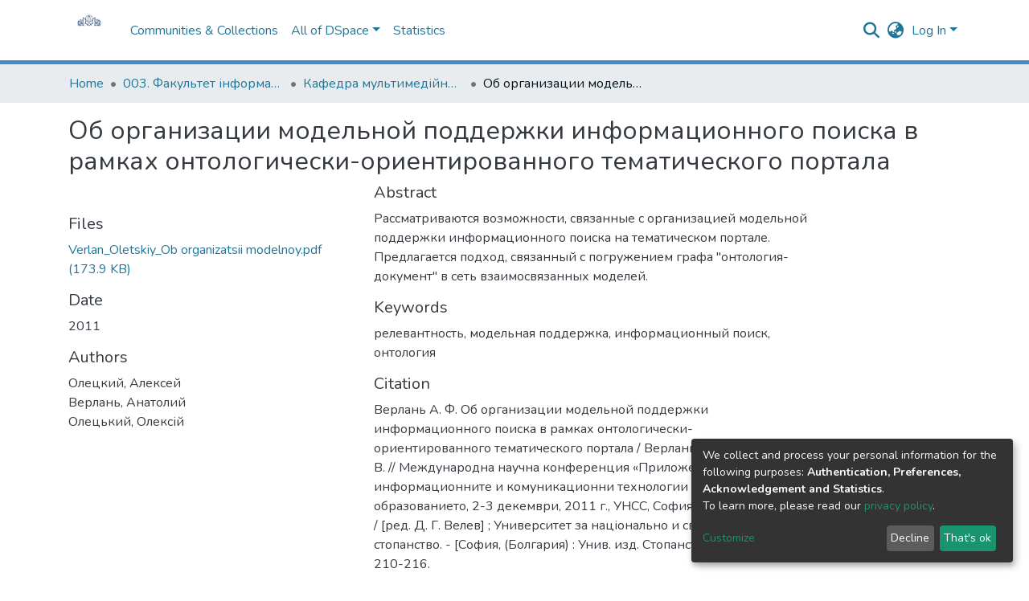

--- FILE ---
content_type: application/javascript; charset=UTF-8
request_url: https://ekmair.ukma.edu.ua/6214.280507ff59288d00.js
body_size: 22513
content:
(self.webpackChunkdspace_angular=self.webpackChunkdspace_angular||[]).push([[6214,3682],{42252:(O,x,r)=>{"use strict";r.d(x,{t:()=>g});var p=r(96509),u=r(10572),f=r(48358),d=r(45608),C=r(14246),v=r(98678);let g=(()=>{class c{constructor(I,e){this.breadcrumbService=I,this.dataService=e}resolve(I,e){const b=I.params.id;return this.dataService.findById(b,!0,!1,...this.followLinks).pipe((0,u.hC)(),(0,u.xe)(),(0,f.U)(P=>{if((0,d.Uh)(P)){const S=e.url,R=S.substr(0,S.indexOf(b))+b;return{provider:this.breadcrumbService,key:P,url:R}}}))}}return c.\u0275fac=function(I){return new(I||c)(v.\u0275\u0275inject(p.B),v.\u0275\u0275inject(C.t))},c.\u0275prov=v.\u0275\u0275defineInjectable({token:c,factory:c.\u0275fac,providedIn:"root"}),c})()},66377:(O,x,r)=>{"use strict";r.d(x,{h:()=>f});var p=r(2715),u=r(48358);class f extends p.q{getFeatureIDs(C,v){return this.getFeatureID(C,v).pipe((0,u.U)(g=>[g]))}}},2715:(O,x,r)=>{"use strict";r.d(x,{q:()=>C});var p=r(10572),u=r(48358),f=r(45608),d=r(20056);class C extends d.I{constructor(g,c,h,I){super(c,h,I),this.resolver=g,this.authorizationService=c,this.router=h,this.authService=I}getObjectUrl(g,c){const h=this.getRouteWithDSOId(g);return this.resolver.resolve(h,c).pipe((0,p.mc)(),(0,u.U)(I=>I.self))}getRouteWithDSOId(g){let c=g;for(;(0,f.xI)(c.params.id)&&(0,f.Uh)(c.parent);)c=c.parent;return c}}},35945:(O,x,r)=>{"use strict";r.d(x,{m:()=>_});var T,p=r(70655),u=r(78964),f=r(89702),d=r(65384),C=r(1411),v=r(16066),g=r(55624),c=r(18005),h=r(23684),I=r(6952),e=r(204),b=r(64752),P=r(10572),S=r(48358),R=r(21160),z=r(73194),j=r(96526),q=r(56190),M=r(98678);let _=((T=class extends h.B{constructor($,V,re,ee,U,H,X,he,_e){super("identifiers",X,H,U,V),this.comparator=$,this.halService=V,this.http=re,this.notificationsService=ee,this.objectCache=U,this.rdbService=H,this.requestService=X,this.store=he,this.configurationService=_e}getIdentifierDataFor($){return this.findByHref($._links.identifiers.href,!1,!0)}getIdentifierRegistrationConfiguration(){return this.configurationService.findByPropertyName("identifiers.item-status.register-doi").pipe((0,P.hC)(),(0,S.U)($=>$.hasSucceeded?$.payload.values:[]))}registerIdentifier($,V){const re=this.requestService.generateRequestId();return this.getEndpoint().pipe((0,S.U)(ee=>{const U=Object.create({});let H=new u.WM;H=H.append("Content-Type","text/uri-list"),U.headers=H;let X=new u.LE;return X=X.append("type",V),U.params=X,new j.xo(re,ee,$._links.self.href,U)}),(0,q.wG)(this.requestService),(0,R.w)(ee=>this.rdbService.buildFromRequestUUID(ee.uuid)))}}).\u0275fac=function($){return new($||T)(M.\u0275\u0275inject(e.v),M.\u0275\u0275inject(c.q),M.\u0275\u0275inject(u.eN),M.\u0275\u0275inject(d.T),M.\u0275\u0275inject(g.a),M.\u0275\u0275inject(v.Q),M.\u0275\u0275inject(I.s),M.\u0275\u0275inject(f.yh),M.\u0275\u0275inject(z.i))},T.\u0275prov=M.\u0275\u0275defineInjectable({token:T,factory:T.\u0275fac}),T);_=(0,p.__decorate)([(0,C.cQ)(b.s),(0,p.__metadata)("design:paramtypes",[e.v,c.q,u.eN,d.T,g.a,v.Q,I.s,f.yh,z.i])],_)},28452:(O,x,r)=>{"use strict";r.d(x,{K:()=>f});const u={RESOLVED:(0,r(49754).d)("dspace/resolver/RESOLVED")};class f{constructor(C,v){this.type=u.RESOLVED,this.payload={url:C,dso:v}}}},36376:(O,x,r)=>{"use strict";r.d(x,{w:()=>v});var p=r(4682),f=(r(61750),r(98678));function d(g,c){}const C=["*"];let v=(()=>{class g extends p.F{constructor(){super(...arguments),this.inAndOutputNames=["dso","updateDataService"]}getComponentName(){return"DsoEditMetadataComponent"}importThemedComponent(h){return r(26442)(`./${h}/app/dso-shared/dso-edit-metadata/dso-edit-metadata.component`)}importUnthemedComponent(){return r.e(2984).then(r.bind(r,32984))}}return g.\u0275fac=function(){let c;return function(I){return(c||(c=f.\u0275\u0275getInheritedFactory(g)))(I||g)}}(),g.\u0275cmp=f.\u0275\u0275defineComponent({type:g,selectors:[["ds-themed-dso-edit-metadata"]],inputs:{dso:"dso",updateDataService:"updateDataService"},features:[f.\u0275\u0275InheritDefinitionFeature],ngContentSelectors:C,decls:5,vars:0,consts:[["vcr",""],["content",""]],template:function(h,I){1&h&&(f.\u0275\u0275projectionDef(),f.\u0275\u0275template(0,d,0,0,"ng-template",null,0,f.\u0275\u0275templateRefExtractor),f.\u0275\u0275elementStart(2,"div",null,1),f.\u0275\u0275projection(4),f.\u0275\u0275elementEnd())},encapsulation:2}),g})()},1543:(O,x,r)=>{"use strict";r.d(x,{Z:()=>f});var p=r(57999),u=r(98678);let f=(()=>{class d{}return d.\u0275fac=function(v){return new(v||d)},d.\u0275mod=u.\u0275\u0275defineNgModule({type:d}),d.\u0275inj=u.\u0275\u0275defineInjector({imports:[p.m]}),d})()},3320:(O,x,r)=>{"use strict";r.r(x),r.d(x,{EditItemPageModule:()=>aa});var p=r(35103),u=r(65706),f=r(57999),d=r(67522),C=r(58106),v=r(9237),g=r(53426),c=r(48358),h=r(45608),I=r(15463),e=r(98678),b=r(96342);const P=function(i){return{active:i}},S=function(i){return[i]};function R(i,s){if(1&i&&(e.\u0275\u0275elementStart(0,"a",17),e.\u0275\u0275text(1),e.\u0275\u0275pipe(2,"translate"),e.\u0275\u0275elementEnd()),2&i){const t=e.\u0275\u0275nextContext().$implicit,n=e.\u0275\u0275nextContext();e.\u0275\u0275property("ngClass",e.\u0275\u0275pureFunction1(5,P,t.page===n.currentPage))("routerLink",e.\u0275\u0275pureFunction1(7,S,"./"+t.page)),e.\u0275\u0275advance(1),e.\u0275\u0275textInterpolate1(" ",e.\u0275\u0275pipeBind1(2,3,"item.edit.tabs."+t.page+".head")," ")}}function z(i,s){if(1&i&&(e.\u0275\u0275elementStart(0,"button",18),e.\u0275\u0275text(1),e.\u0275\u0275pipe(2,"translate"),e.\u0275\u0275elementEnd()),2&i){const t=e.\u0275\u0275nextContext().$implicit;e.\u0275\u0275advance(1),e.\u0275\u0275textInterpolate1(" ",e.\u0275\u0275pipeBind1(2,1,"item.edit.tabs."+t.page+".head")," ")}}function j(i,s){if(1&i&&(e.\u0275\u0275elementStart(0,"li",13),e.\u0275\u0275template(1,R,3,9,"a",14),e.\u0275\u0275pipe(2,"async"),e.\u0275\u0275elementStart(3,"span",15),e.\u0275\u0275pipe(4,"translate"),e.\u0275\u0275template(5,z,3,3,"button",16),e.\u0275\u0275pipe(6,"async"),e.\u0275\u0275elementEnd()()),2&i){const t=s.$implicit,n=e.\u0275\u0275nextContext();e.\u0275\u0275attribute("aria-selected",t.page===n.currentPage),e.\u0275\u0275advance(1),e.\u0275\u0275property("ngIf",e.\u0275\u0275pipeBind1(2,4,t.enabled)),e.\u0275\u0275advance(2),e.\u0275\u0275property("ngbTooltip",e.\u0275\u0275pipeBind1(4,6,"item.edit.tabs.disabled.tooltip")),e.\u0275\u0275advance(2),e.\u0275\u0275property("ngIf",!e.\u0275\u0275pipeBind1(6,8,t.enabled))}}let q=(()=>{class i{constructor(t,n,a){this.route=t,this.router=n,this.injector=a,this.router.events.subscribe(()=>this.initPageParamsByRoute())}ngOnInit(){this.initPageParamsByRoute(),this.pages=this.route.routeConfig.children.filter(t=>(0,h.UE)(t.path)).map(t=>{let n=(0,v.of)(!0);return(0,h.UE)(t.canActivate)&&(n=(0,g.a)(t.canActivate.map(a=>this.injector.get(a).canActivate(this.route.snapshot,this.router.routerState.snapshot))).pipe((0,c.U)(a=>a.every(o=>!0===o)))),{page:t.path,enabled:n}}),this.itemRD$=this.route.data.pipe((0,c.U)(t=>t.dso))}getItemPage(t){return(0,I.Tt)(t)}initPageParamsByRoute(){this.currentPage=this.route.snapshot.firstChild.routeConfig.path}}return i.\u0275fac=function(t){return new(t||i)(e.\u0275\u0275directiveInject(d.gz),e.\u0275\u0275directiveInject(d.F0),e.\u0275\u0275directiveInject(e.Injector))},i.\u0275cmp=e.\u0275\u0275defineComponent({type:i,selectors:[["ds-edit-item-page"]],decls:19,vars:10,consts:[[1,"container"],[1,"row"],[1,"col-12"],[1,"border-bottom"],[1,"pt-2"],["role","tablist",1,"nav","nav-tabs","justify-content-start"],["class","nav-item","role","tab",4,"ngFor","ngForOf"],[1,"tab-pane","active"],[1,"mb-4"],[1,"button-row","bottom"],[1,"text-right"],["role","button",1,"btn","btn-outline-secondary",3,"routerLink"],[1,"fas","fa-arrow-left"],["role","tab",1,"nav-item"],["class","nav-link",3,"ngClass","routerLink",4,"ngIf"],[3,"ngbTooltip"],["class","nav-link disabled",4,"ngIf"],[1,"nav-link",3,"ngClass","routerLink"],[1,"nav-link","disabled"]],template:function(t,n){if(1&t&&(e.\u0275\u0275elementStart(0,"div",0)(1,"div",1)(2,"div",2)(3,"h2",3),e.\u0275\u0275text(4),e.\u0275\u0275pipe(5,"translate"),e.\u0275\u0275elementEnd(),e.\u0275\u0275elementStart(6,"div",4)(7,"ul",5),e.\u0275\u0275template(8,j,7,10,"li",6),e.\u0275\u0275elementEnd(),e.\u0275\u0275elementStart(9,"div",7)(10,"div",8),e.\u0275\u0275element(11,"router-outlet"),e.\u0275\u0275elementEnd(),e.\u0275\u0275elementStart(12,"div",9)(13,"div",10)(14,"a",11),e.\u0275\u0275pipe(15,"async"),e.\u0275\u0275element(16,"i",12),e.\u0275\u0275text(17),e.\u0275\u0275pipe(18,"translate"),e.\u0275\u0275elementEnd()()()()()()()()),2&t){let a;e.\u0275\u0275advance(4),e.\u0275\u0275textInterpolate(e.\u0275\u0275pipeBind1(5,4,"item.edit.head")),e.\u0275\u0275advance(4),e.\u0275\u0275property("ngForOf",n.pages),e.\u0275\u0275advance(6),e.\u0275\u0275property("routerLink",n.getItemPage(null==(a=e.\u0275\u0275pipeBind1(15,6,n.itemRD$))?null:a.payload)),e.\u0275\u0275advance(3),e.\u0275\u0275textInterpolate1(" ",e.\u0275\u0275pipeBind1(18,8,"item.edit.return"),"")}},dependencies:[p.mk,p.sg,p.O5,u._L,d.lC,d.rH,p.Ov,b.X$],encapsulation:2,data:{animation:[C.Ji,C.Ic]},changeDetection:0}),i})();var M=r(65384),T=r(29442),_=r(10572),G=r(76215),V=r(29211);const re=function(i){return{id:i}},ee=function(i){return[i,"edit"]};let U=(()=>{class i{constructor(t,n,a,o,l){this.route=t,this.router=n,this.notificationsService=a,this.itemDataService=o,this.translateService=l}ngOnInit(){this.itemRD$=this.route.data.pipe((0,c.U)(t=>t.dso),(0,_.xw)()),this.itemRD$.pipe((0,G.P)()).subscribe(t=>{this.item=t.payload,this.itemPageRoute=(0,I.Tt)(this.item)}),this.confirmMessage="item.edit."+this.messageKey+".confirm",this.cancelMessage="item.edit."+this.messageKey+".cancel",this.headerMessage="item.edit."+this.messageKey+".header",this.descriptionMessage="item.edit."+this.messageKey+".description"}performAction(){}processRestResponse(t){t.hasSucceeded?this.itemDataService.findById(this.item.id).pipe((i=>s=>s.pipe((0,_.g1)(),(0,G.P)(i)))(this.predicate)).subscribe(()=>{this.notificationsService.success(this.translateService.get("item.edit."+this.messageKey+".success")),this.router.navigate([(0,I.tn)(this.item)])}):(this.notificationsService.error(this.translateService.get("item.edit."+this.messageKey+".error")),this.router.navigate([(0,I.tn)(this.item)]))}}return i.\u0275fac=function(t){return new(t||i)(e.\u0275\u0275directiveInject(d.gz),e.\u0275\u0275directiveInject(d.F0),e.\u0275\u0275directiveInject(M.T),e.\u0275\u0275directiveInject(T.S),e.\u0275\u0275directiveInject(b.sK))},i.\u0275cmp=e.\u0275\u0275defineComponent({type:i,selectors:[["ds-simple-action"]],decls:17,vars:19,consts:[[1,"container"],[1,"row"],[1,"col-12"],[3,"item"],[1,"space-children-mr"],[1,"btn","btn-outline-secondary","perform-action",3,"click"],[1,"btn","btn-outline-secondary","cancel",3,"routerLink"]],template:function(t,n){1&t&&(e.\u0275\u0275elementStart(0,"div",0)(1,"div",1)(2,"div",2)(3,"h2"),e.\u0275\u0275text(4),e.\u0275\u0275pipe(5,"translate"),e.\u0275\u0275elementEnd(),e.\u0275\u0275elementStart(6,"p"),e.\u0275\u0275text(7),e.\u0275\u0275pipe(8,"translate"),e.\u0275\u0275elementEnd(),e.\u0275\u0275element(9,"ds-modify-item-overview",3),e.\u0275\u0275elementStart(10,"div",4)(11,"button",5),e.\u0275\u0275listener("click",function(){return n.performAction()}),e.\u0275\u0275text(12),e.\u0275\u0275pipe(13,"translate"),e.\u0275\u0275elementEnd(),e.\u0275\u0275elementStart(14,"button",6),e.\u0275\u0275text(15),e.\u0275\u0275pipe(16,"translate"),e.\u0275\u0275elementEnd()()()()()),2&t&&(e.\u0275\u0275advance(4),e.\u0275\u0275textInterpolate(e.\u0275\u0275pipeBind2(5,6,n.headerMessage,e.\u0275\u0275pureFunction1(15,re,n.item.handle))),e.\u0275\u0275advance(3),e.\u0275\u0275textInterpolate(e.\u0275\u0275pipeBind1(8,9,n.descriptionMessage)),e.\u0275\u0275advance(2),e.\u0275\u0275property("item",n.item),e.\u0275\u0275advance(3),e.\u0275\u0275textInterpolate1("",e.\u0275\u0275pipeBind1(13,11,n.confirmMessage)," "),e.\u0275\u0275advance(2),e.\u0275\u0275property("routerLink",e.\u0275\u0275pureFunction1(17,ee,n.itemPageRoute)),e.\u0275\u0275advance(1),e.\u0275\u0275textInterpolate1(" ",e.\u0275\u0275pipeBind1(16,13,n.cancelMessage)," "))},dependencies:[d.rH,V.E,b.X$],encapsulation:2}),i})();const H=function(i){return{id:i}},X=function(i){return[i,"edit"]};let he=(()=>{class i extends U{constructor(t,n,a,o,l){super(t,n,a,o,l),this.route=t,this.router=n,this.notificationsService=a,this.itemDataService=o,this.translateService=l,this.messageKey="withdraw",this.predicate=m=>m.payload.isWithdrawn}performAction(){this.itemDataService.setWithDrawn(this.item,!0).pipe((0,_.hC)()).subscribe(t=>{this.processRestResponse(t)})}}return i.\u0275fac=function(t){return new(t||i)(e.\u0275\u0275directiveInject(d.gz),e.\u0275\u0275directiveInject(d.F0),e.\u0275\u0275directiveInject(M.T),e.\u0275\u0275directiveInject(T.S),e.\u0275\u0275directiveInject(b.sK))},i.\u0275cmp=e.\u0275\u0275defineComponent({type:i,selectors:[["ds-item-withdraw"]],features:[e.\u0275\u0275InheritDefinitionFeature],decls:17,vars:19,consts:[[1,"container"],[1,"row"],[1,"col-12"],[3,"item"],[1,"space-children-mr"],[1,"btn","btn-outline-secondary","perform-action",3,"click"],[1,"btn","btn-outline-secondary","cancel",3,"routerLink"]],template:function(t,n){1&t&&(e.\u0275\u0275elementStart(0,"div",0)(1,"div",1)(2,"div",2)(3,"h2"),e.\u0275\u0275text(4),e.\u0275\u0275pipe(5,"translate"),e.\u0275\u0275elementEnd(),e.\u0275\u0275elementStart(6,"p"),e.\u0275\u0275text(7),e.\u0275\u0275pipe(8,"translate"),e.\u0275\u0275elementEnd(),e.\u0275\u0275element(9,"ds-modify-item-overview",3),e.\u0275\u0275elementStart(10,"div",4)(11,"button",5),e.\u0275\u0275listener("click",function(){return n.performAction()}),e.\u0275\u0275text(12),e.\u0275\u0275pipe(13,"translate"),e.\u0275\u0275elementEnd(),e.\u0275\u0275elementStart(14,"button",6),e.\u0275\u0275text(15),e.\u0275\u0275pipe(16,"translate"),e.\u0275\u0275elementEnd()()()()()),2&t&&(e.\u0275\u0275advance(4),e.\u0275\u0275textInterpolate(e.\u0275\u0275pipeBind2(5,6,n.headerMessage,e.\u0275\u0275pureFunction1(15,H,n.item.handle))),e.\u0275\u0275advance(3),e.\u0275\u0275textInterpolate(e.\u0275\u0275pipeBind1(8,9,n.descriptionMessage)),e.\u0275\u0275advance(2),e.\u0275\u0275property("item",n.item),e.\u0275\u0275advance(3),e.\u0275\u0275textInterpolate1("",e.\u0275\u0275pipeBind1(13,11,n.confirmMessage)," "),e.\u0275\u0275advance(2),e.\u0275\u0275property("routerLink",e.\u0275\u0275pureFunction1(17,X,n.itemPageRoute)),e.\u0275\u0275advance(1),e.\u0275\u0275textInterpolate1(" ",e.\u0275\u0275pipeBind1(16,13,n.cancelMessage)," "))},dependencies:[d.rH,V.E,b.X$],encapsulation:2}),i})();const _e=function(i){return{id:i}},et=function(i){return[i,"edit"]};let tt=(()=>{class i extends U{constructor(t,n,a,o,l){super(t,n,a,o,l),this.route=t,this.router=n,this.notificationsService=a,this.itemDataService=o,this.translateService=l,this.messageKey="reinstate",this.predicate=m=>!m.payload.isWithdrawn}performAction(){this.itemDataService.setWithDrawn(this.item,!1).pipe((0,_.hC)()).subscribe(t=>{this.processRestResponse(t)})}}return i.\u0275fac=function(t){return new(t||i)(e.\u0275\u0275directiveInject(d.gz),e.\u0275\u0275directiveInject(d.F0),e.\u0275\u0275directiveInject(M.T),e.\u0275\u0275directiveInject(T.S),e.\u0275\u0275directiveInject(b.sK))},i.\u0275cmp=e.\u0275\u0275defineComponent({type:i,selectors:[["ds-item-reinstate"]],features:[e.\u0275\u0275InheritDefinitionFeature],decls:17,vars:19,consts:[[1,"container"],[1,"row"],[1,"col-12"],[3,"item"],[1,"space-children-mr"],[1,"btn","btn-outline-secondary","perform-action",3,"click"],[1,"btn","btn-outline-secondary","cancel",3,"routerLink"]],template:function(t,n){1&t&&(e.\u0275\u0275elementStart(0,"div",0)(1,"div",1)(2,"div",2)(3,"h2"),e.\u0275\u0275text(4),e.\u0275\u0275pipe(5,"translate"),e.\u0275\u0275elementEnd(),e.\u0275\u0275elementStart(6,"p"),e.\u0275\u0275text(7),e.\u0275\u0275pipe(8,"translate"),e.\u0275\u0275elementEnd(),e.\u0275\u0275element(9,"ds-modify-item-overview",3),e.\u0275\u0275elementStart(10,"div",4)(11,"button",5),e.\u0275\u0275listener("click",function(){return n.performAction()}),e.\u0275\u0275text(12),e.\u0275\u0275pipe(13,"translate"),e.\u0275\u0275elementEnd(),e.\u0275\u0275elementStart(14,"button",6),e.\u0275\u0275text(15),e.\u0275\u0275pipe(16,"translate"),e.\u0275\u0275elementEnd()()()()()),2&t&&(e.\u0275\u0275advance(4),e.\u0275\u0275textInterpolate(e.\u0275\u0275pipeBind2(5,6,n.headerMessage,e.\u0275\u0275pureFunction1(15,_e,n.item.handle))),e.\u0275\u0275advance(3),e.\u0275\u0275textInterpolate(e.\u0275\u0275pipeBind1(8,9,n.descriptionMessage)),e.\u0275\u0275advance(2),e.\u0275\u0275property("item",n.item),e.\u0275\u0275advance(3),e.\u0275\u0275textInterpolate1("",e.\u0275\u0275pipeBind1(13,11,n.confirmMessage)," "),e.\u0275\u0275advance(2),e.\u0275\u0275property("routerLink",e.\u0275\u0275pureFunction1(17,et,n.itemPageRoute)),e.\u0275\u0275advance(1),e.\u0275\u0275textInterpolate1(" ",e.\u0275\u0275pipeBind1(16,13,n.cancelMessage)," "))},dependencies:[d.rH,V.E,b.X$],encapsulation:2}),i})();const nt=function(i){return{id:i}},it=function(i){return[i,"edit"]};let at=(()=>{class i extends U{constructor(t,n,a,o,l){super(t,n,a,o,l),this.route=t,this.router=n,this.notificationsService=a,this.itemDataService=o,this.translateService=l,this.messageKey="private",this.predicate=m=>!m.payload.isDiscoverable}performAction(){this.itemDataService.setDiscoverable(this.item,!1).pipe((0,_.hC)()).subscribe(t=>{this.processRestResponse(t)})}}return i.\u0275fac=function(t){return new(t||i)(e.\u0275\u0275directiveInject(d.gz),e.\u0275\u0275directiveInject(d.F0),e.\u0275\u0275directiveInject(M.T),e.\u0275\u0275directiveInject(T.S),e.\u0275\u0275directiveInject(b.sK))},i.\u0275cmp=e.\u0275\u0275defineComponent({type:i,selectors:[["ds-item-private"]],features:[e.\u0275\u0275InheritDefinitionFeature],decls:17,vars:19,consts:[[1,"container"],[1,"row"],[1,"col-12"],[3,"item"],[1,"space-children-mr"],[1,"btn","btn-outline-secondary","perform-action",3,"click"],[1,"btn","btn-outline-secondary","cancel",3,"routerLink"]],template:function(t,n){1&t&&(e.\u0275\u0275elementStart(0,"div",0)(1,"div",1)(2,"div",2)(3,"h2"),e.\u0275\u0275text(4),e.\u0275\u0275pipe(5,"translate"),e.\u0275\u0275elementEnd(),e.\u0275\u0275elementStart(6,"p"),e.\u0275\u0275text(7),e.\u0275\u0275pipe(8,"translate"),e.\u0275\u0275elementEnd(),e.\u0275\u0275element(9,"ds-modify-item-overview",3),e.\u0275\u0275elementStart(10,"div",4)(11,"button",5),e.\u0275\u0275listener("click",function(){return n.performAction()}),e.\u0275\u0275text(12),e.\u0275\u0275pipe(13,"translate"),e.\u0275\u0275elementEnd(),e.\u0275\u0275elementStart(14,"button",6),e.\u0275\u0275text(15),e.\u0275\u0275pipe(16,"translate"),e.\u0275\u0275elementEnd()()()()()),2&t&&(e.\u0275\u0275advance(4),e.\u0275\u0275textInterpolate(e.\u0275\u0275pipeBind2(5,6,n.headerMessage,e.\u0275\u0275pureFunction1(15,nt,n.item.handle))),e.\u0275\u0275advance(3),e.\u0275\u0275textInterpolate(e.\u0275\u0275pipeBind1(8,9,n.descriptionMessage)),e.\u0275\u0275advance(2),e.\u0275\u0275property("item",n.item),e.\u0275\u0275advance(3),e.\u0275\u0275textInterpolate1("",e.\u0275\u0275pipeBind1(13,11,n.confirmMessage)," "),e.\u0275\u0275advance(2),e.\u0275\u0275property("routerLink",e.\u0275\u0275pureFunction1(17,it,n.itemPageRoute)),e.\u0275\u0275advance(1),e.\u0275\u0275textInterpolate1(" ",e.\u0275\u0275pipeBind1(16,13,n.cancelMessage)," "))},dependencies:[d.rH,V.E,b.X$],encapsulation:2}),i})();const rt=function(i){return{id:i}},ot=function(i){return[i,"edit"]};let st=(()=>{class i extends U{constructor(t,n,a,o,l){super(t,n,a,o,l),this.route=t,this.router=n,this.notificationsService=a,this.itemDataService=o,this.translateService=l,this.messageKey="public",this.predicate=m=>m.payload.isDiscoverable}performAction(){this.itemDataService.setDiscoverable(this.item,!0).pipe((0,_.hC)()).subscribe(t=>{this.processRestResponse(t)})}}return i.\u0275fac=function(t){return new(t||i)(e.\u0275\u0275directiveInject(d.gz),e.\u0275\u0275directiveInject(d.F0),e.\u0275\u0275directiveInject(M.T),e.\u0275\u0275directiveInject(T.S),e.\u0275\u0275directiveInject(b.sK))},i.\u0275cmp=e.\u0275\u0275defineComponent({type:i,selectors:[["ds-item-public"]],features:[e.\u0275\u0275InheritDefinitionFeature],decls:17,vars:19,consts:[[1,"container"],[1,"row"],[1,"col-12"],[3,"item"],[1,"space-children-mr"],[1,"btn","btn-outline-secondary","perform-action",3,"click"],[1,"btn","btn-outline-secondary","cancel",3,"routerLink"]],template:function(t,n){1&t&&(e.\u0275\u0275elementStart(0,"div",0)(1,"div",1)(2,"div",2)(3,"h2"),e.\u0275\u0275text(4),e.\u0275\u0275pipe(5,"translate"),e.\u0275\u0275elementEnd(),e.\u0275\u0275elementStart(6,"p"),e.\u0275\u0275text(7),e.\u0275\u0275pipe(8,"translate"),e.\u0275\u0275elementEnd(),e.\u0275\u0275element(9,"ds-modify-item-overview",3),e.\u0275\u0275elementStart(10,"div",4)(11,"button",5),e.\u0275\u0275listener("click",function(){return n.performAction()}),e.\u0275\u0275text(12),e.\u0275\u0275pipe(13,"translate"),e.\u0275\u0275elementEnd(),e.\u0275\u0275elementStart(14,"button",6),e.\u0275\u0275text(15),e.\u0275\u0275pipe(16,"translate"),e.\u0275\u0275elementEnd()()()()()),2&t&&(e.\u0275\u0275advance(4),e.\u0275\u0275textInterpolate(e.\u0275\u0275pipeBind2(5,6,n.headerMessage,e.\u0275\u0275pureFunction1(15,rt,n.item.handle))),e.\u0275\u0275advance(3),e.\u0275\u0275textInterpolate(e.\u0275\u0275pipeBind1(8,9,n.descriptionMessage)),e.\u0275\u0275advance(2),e.\u0275\u0275property("item",n.item),e.\u0275\u0275advance(3),e.\u0275\u0275textInterpolate1("",e.\u0275\u0275pipeBind1(13,11,n.confirmMessage)," "),e.\u0275\u0275advance(2),e.\u0275\u0275property("routerLink",e.\u0275\u0275pureFunction1(17,ot,n.itemPageRoute)),e.\u0275\u0275advance(1),e.\u0275\u0275textInterpolate1(" ",e.\u0275\u0275pipeBind1(16,13,n.cancelMessage)," "))},dependencies:[d.rH,V.E,b.X$],encapsulation:2}),i})();var E=r(21160),D=r(77176),ce=r(71891),Q=r(77007),F=r(35841),Pe=r(41529),A=r(5453),ge=r(84332),Te=r(86435),ve=r(30658),K=r(46533),fe=r(35534),te=r(41966);function lt(i,s){if(1&i&&e.\u0275\u0275element(0,"ds-listable-object-component-loader",24),2&i){const t=e.\u0275\u0275nextContext().ngVar,n=e.\u0275\u0275nextContext(6);e.\u0275\u0275property("object",t)("viewMode",n.viewMode)}}function ct(i,s){if(1&i&&e.\u0275\u0275element(0,"ds-listable-object-component-loader",24),2&i){const t=e.\u0275\u0275nextContext(2).ngVar,n=e.\u0275\u0275nextContext(6);e.\u0275\u0275property("object",t)("viewMode",n.viewMode)}}function dt(i,s){if(1&i&&(e.\u0275\u0275elementStart(0,"div")(1,"div")(2,"div",30),e.\u0275\u0275text(3),e.\u0275\u0275elementEnd(),e.\u0275\u0275elementStart(4,"div"),e.\u0275\u0275text(5),e.\u0275\u0275elementEnd()()()),2&i){const t=s.$implicit;e.\u0275\u0275advance(3),e.\u0275\u0275textInterpolate1(" ",t.metadataField," "),e.\u0275\u0275advance(2),e.\u0275\u0275textInterpolate1(" ",t.metadataValue.value," ")}}function pt(i,s){if(1&i){const t=e.\u0275\u0275getCurrentView();e.\u0275\u0275elementStart(0,"div")(1,"div",25),e.\u0275\u0275text(2),e.\u0275\u0275pipe(3,"translate"),e.\u0275\u0275elementStart(4,"button",26),e.\u0275\u0275listener("click",function(){e.\u0275\u0275restoreView(t);const a=e.\u0275\u0275nextContext(7);return e.\u0275\u0275resetView(a.closeVirtualMetadataModal())}),e.\u0275\u0275elementStart(5,"span",27),e.\u0275\u0275text(6,"\xd7"),e.\u0275\u0275elementEnd()()(),e.\u0275\u0275elementStart(7,"div",28),e.\u0275\u0275template(8,ct,1,2,"ds-listable-object-component-loader",18),e.\u0275\u0275template(9,dt,6,2,"div",29),e.\u0275\u0275pipe(10,"async"),e.\u0275\u0275elementEnd()()}if(2&i){const t=e.\u0275\u0275nextContext().ngVar,n=e.\u0275\u0275nextContext().$implicit,a=e.\u0275\u0275nextContext(5);e.\u0275\u0275advance(2),e.\u0275\u0275textInterpolate1(" ",e.\u0275\u0275pipeBind1(3,3,"virtual-metadata.delete-item.modal-head")," "),e.\u0275\u0275advance(6),e.\u0275\u0275property("ngIf",t),e.\u0275\u0275advance(1),e.\u0275\u0275property("ngForOf",e.\u0275\u0275pipeBind1(10,5,a.getVirtualMetadata(n)))}}function mt(i,s){if(1&i){const t=e.\u0275\u0275getCurrentView();e.\u0275\u0275elementContainerStart(0),e.\u0275\u0275template(1,lt,1,2,"ds-listable-object-component-loader",18),e.\u0275\u0275elementStart(2,"div",19)(3,"div",20)(4,"button",21),e.\u0275\u0275listener("click",function(){e.\u0275\u0275restoreView(t);const a=e.\u0275\u0275reference(7),o=e.\u0275\u0275nextContext(6);return e.\u0275\u0275resetView(o.openVirtualMetadataModal(a))}),e.\u0275\u0275element(5,"i",22),e.\u0275\u0275elementEnd()()(),e.\u0275\u0275template(6,pt,11,7,"ng-template",null,23,e.\u0275\u0275templateRefExtractor),e.\u0275\u0275elementContainerEnd()}if(2&i){const t=s.ngVar;e.\u0275\u0275advance(1),e.\u0275\u0275property("ngIf",t)}}function ut(i,s){if(1&i&&(e.\u0275\u0275elementStart(0,"div",12),e.\u0275\u0275template(1,mt,8,1,"ng-container",4),e.\u0275\u0275pipe(2,"async"),e.\u0275\u0275elementEnd()),2&i){const t=s.$implicit,n=e.\u0275\u0275nextContext(5);e.\u0275\u0275advance(1),e.\u0275\u0275property("ngVar",e.\u0275\u0275pipeBind1(2,1,n.getRelatedItem(t)))}}function ht(i,s){if(1&i){const t=e.\u0275\u0275getCurrentView();e.\u0275\u0275elementStart(0,"div",12)(1,"div",13),e.\u0275\u0275listener("click",function(){const o=e.\u0275\u0275restoreView(t).ngVar,l=e.\u0275\u0275nextContext().$implicit,m=e.\u0275\u0275nextContext(3);return e.\u0275\u0275resetView(m.setSelected(l,!o))}),e.\u0275\u0275elementStart(2,"label"),e.\u0275\u0275element(3,"input",14),e.\u0275\u0275elementEnd()(),e.\u0275\u0275elementStart(4,"div",15)(5,"h5",16),e.\u0275\u0275listener("click",function(){const o=e.\u0275\u0275restoreView(t).ngVar,l=e.\u0275\u0275nextContext().$implicit,m=e.\u0275\u0275nextContext(3);return e.\u0275\u0275resetView(m.setSelected(l,!o))}),e.\u0275\u0275text(6),e.\u0275\u0275pipe(7,"translate"),e.\u0275\u0275pipe(8,"async"),e.\u0275\u0275elementEnd(),e.\u0275\u0275template(9,ut,3,3,"div",17),e.\u0275\u0275pipe(10,"async"),e.\u0275\u0275elementEnd()()}if(2&i){const t=s.ngVar,n=e.\u0275\u0275nextContext().$implicit,a=e.\u0275\u0275nextContext(3);e.\u0275\u0275advance(3),e.\u0275\u0275property("checked",t),e.\u0275\u0275advance(3),e.\u0275\u0275textInterpolate1(" ",e.\u0275\u0275pipeBind1(7,3,a.getRelationshipMessageKey(e.\u0275\u0275pipeBind1(8,5,a.getLabel(n))))," "),e.\u0275\u0275advance(3),e.\u0275\u0275property("ngForOf",e.\u0275\u0275pipeBind1(10,7,a.getRelationships(n)))}}function _t(i,s){if(1&i&&(e.\u0275\u0275elementStart(0,"div",9),e.\u0275\u0275template(1,ht,11,9,"div",11),e.\u0275\u0275pipe(2,"async"),e.\u0275\u0275elementEnd()),2&i){const t=s.$implicit,n=e.\u0275\u0275nextContext(3);e.\u0275\u0275advance(1),e.\u0275\u0275property("ngVar",e.\u0275\u0275pipeBind1(2,1,n.isSelected(t)))}}function gt(i,s){if(1&i&&(e.\u0275\u0275elementStart(0,"div",9),e.\u0275\u0275text(1),e.\u0275\u0275pipe(2,"translate"),e.\u0275\u0275template(3,_t,3,3,"div",10),e.\u0275\u0275elementEnd()),2&i){const t=e.\u0275\u0275nextContext().ngVar;e.\u0275\u0275advance(1),e.\u0275\u0275textInterpolate1(" ",e.\u0275\u0275pipeBind1(2,2,"virtual-metadata.delete-item.info")," "),e.\u0275\u0275advance(2),e.\u0275\u0275property("ngForOf",t)}}function vt(i,s){if(1&i&&(e.\u0275\u0275elementContainerStart(0),e.\u0275\u0275template(1,gt,4,4,"div",8),e.\u0275\u0275elementContainerEnd()),2&i){const t=s.ngVar;e.\u0275\u0275advance(1),e.\u0275\u0275property("ngIf",t&&t.length>0)}}const ft=function(i){return{id:i}},bt=function(i){return[i,"edit"]};let It=(()=>{class i extends U{constructor(t,n,a,o,l,m,y,B,L,Y){super(t,n,a,o,l),this.route=t,this.router=n,this.notificationsService=a,this.itemDataService=o,this.translateService=l,this.modalService=m,this.objectUpdatesService=y,this.relationshipService=B,this.entityTypeService=L,this.linkService=Y,this.messageKey="delete",this.viewMode=Pe.w.ListElement,this.types$=new F.X([]),this.relationships$=new Map,this.relatedItems$=new Map,this.virtualMetadata$=new Map,this.subs=[]}ngOnInit(){super.ngOnInit(),this.url=this.router.url;const t=this.item.firstMetadataValue("dspace.entity.type");(0,h.UE)(t)&&this.subs.push(this.entityTypeService.getEntityTypeByLabel(t).pipe((0,_.xw)(),(0,_.xe)(),(0,E.w)(n=>this.entityTypeService.getEntityTypeRelationships(n.id)),(0,_.xw)(),(0,_.xe)(),(0,c.U)(n=>n.page),(0,E.w)(n=>0===n.length?(0,v.of)(n):(0,g.a)(n.map(a=>this.getRelationships(a))).pipe((0,c.U)(a=>n.reduce((o,l,m)=>o.some(y=>y.id===l.id)||0===a[m].length?o:[...o,l],[]))))).subscribe(n=>this.types$.next(n))),this.subs.push(this.types$.pipe((0,D.q)(1)).subscribe(n=>this.objectUpdatesService.initialize(this.url,n,this.item.lastModified)))}openVirtualMetadataModal(t){this.modalRef=this.modalService.open(t)}closeVirtualMetadataModal(){this.modalRef.close()}getRelationshipMessageKey(t){return(0,h.Uh)(t)&&t.indexOf("Of")>-1?`relationships.${t.substring(0,t.indexOf("Of")+2)}`:t}getLabel(t){return this.getRelationships(t).pipe((0,E.w)(n=>this.isLeftItem(n[0]).pipe((0,c.U)(a=>a?t.leftwardType:t.rightwardType))))}getRelationships(t){return this.relationships$.has(t)||this.relationships$.set(t,this.relationshipService.getItemRelationshipsArray(this.item).pipe((0,E.w)(n=>(0,g.a)(n.map(a=>this.getRelationshipType(a))).pipe((0,ce.d)([]),(0,c.U)(a=>n.filter((o,l)=>t.id===a[l].id)))))),this.relationships$.get(t)}getRelationshipType(t){return this.linkService.resolveLinks(t,(0,K.l)("relationshipType"),(0,K.l)("leftItem"),(0,K.l)("rightItem")),t.relationshipType.pipe((0,_.xw)(),(0,_.xe)(),(0,Q.h)(n=>(0,h.Uh)(n)&&(0,h.UE)(n.uuid)))}getRelatedItem(t){return this.relatedItems$.has(t)||this.relatedItems$.set(t,this.isLeftItem(t).pipe((0,E.w)(n=>n?t.rightItem:t.leftItem),(0,_.xw)(),(0,_.xe)())),this.relatedItems$.get(t)}getVirtualMetadata(t){return this.virtualMetadata$.has(t)||this.virtualMetadata$.set(t,this.getRelatedItem(t).pipe((0,c.U)(n=>Object.entries(n.metadata).map(([a,o])=>o.filter(l=>l.authority&&l.authority.endsWith(t.id)).map(l=>({metadataField:a,metadataValue:l}))).reduce((a,o)=>a.concat(o))))),this.virtualMetadata$.get(t)}isLeftItem(t){return t.leftItem.pipe((0,_.xw)(),(0,_.xe)(),(0,Q.h)(n=>(0,h.Uh)(n)&&(0,h.UE)(n.uuid)),(0,c.U)(n=>n.uuid===this.item.uuid))}isSelected(t){return this.objectUpdatesService.isSelectedVirtualMetadata(this.url,this.item.uuid,t.uuid)}setSelected(t,n){this.objectUpdatesService.setSelectedVirtualMetadata(this.url,this.item.uuid,t.uuid,n)}performAction(){this.subs.push(this.types$.pipe((0,E.w)(t=>(0,g.a)(t.map(n=>this.isSelected(n))).pipe((0,ce.d)([]),(0,c.U)(n=>t.filter((a,o)=>n[o])),(0,c.U)(n=>n.map(a=>a.id)))),(0,E.w)(t=>this.itemDataService.delete(this.item.id,t).pipe((0,_.hC)()))).subscribe(t=>{this.notify(t.hasSucceeded)}))}notify(t){t?(this.notificationsService.success(this.translateService.get("item.edit."+this.messageKey+".success")),this.router.navigate([""])):(this.notificationsService.error(this.translateService.get("item.edit."+this.messageKey+".error")),this.router.navigate([(0,I.tn)(this.item)]))}ngOnDestroy(){this.subs.filter(t=>(0,h.Uh)(t)).forEach(t=>t.unsubscribe())}}return i.\u0275fac=function(t){return new(t||i)(e.\u0275\u0275directiveInject(d.gz),e.\u0275\u0275directiveInject(d.F0),e.\u0275\u0275directiveInject(M.T),e.\u0275\u0275directiveInject(T.S),e.\u0275\u0275directiveInject(b.sK),e.\u0275\u0275directiveInject(u.FF),e.\u0275\u0275directiveInject(A.d),e.\u0275\u0275directiveInject(ge.U),e.\u0275\u0275directiveInject(Te.k),e.\u0275\u0275directiveInject(ve.M))},i.\u0275cmp=e.\u0275\u0275defineComponent({type:i,selectors:[["ds-item-delete"]],inputs:{url:"url"},features:[e.\u0275\u0275InheritDefinitionFeature],decls:19,vars:22,consts:[[1,"container"],[1,"row"],[1,"col-12"],[3,"item"],[4,"ngVar"],[1,"space-children-mr"],[1,"btn","btn-outline-secondary","perform-action",3,"click"],[1,"btn","btn-outline-secondary","cancel",3,"routerLink"],["class","mb-4",4,"ngIf"],[1,"mb-4"],["class","mb-4",4,"ngFor","ngForOf"],["class","d-flex flex-row",4,"ngVar"],[1,"d-flex","flex-row"],[1,"m-2",3,"click"],["type","checkbox",3,"checked"],[1,"flex-column","flex-grow-1"],[3,"click"],["class","d-flex flex-row",4,"ngFor","ngForOf"],[3,"object","viewMode",4,"ngIf"],[1,"ml-auto"],[1,"btn-group"],[1,"btn","btn-outline-info","btn-sm",3,"click"],[1,"fas","fa-info","fa-fw"],["virtualMetadataModal",""],[3,"object","viewMode"],[1,"modal-header"],["type","button","aria-label","Close",1,"close",3,"click"],["aria-hidden","true"],[1,"modal-body"],[4,"ngFor","ngForOf"],[1,"font-weight-bold"]],template:function(t,n){1&t&&(e.\u0275\u0275elementStart(0,"div",0)(1,"div",1)(2,"div",2)(3,"h2"),e.\u0275\u0275text(4),e.\u0275\u0275pipe(5,"translate"),e.\u0275\u0275elementEnd(),e.\u0275\u0275elementStart(6,"p"),e.\u0275\u0275text(7),e.\u0275\u0275pipe(8,"translate"),e.\u0275\u0275elementEnd(),e.\u0275\u0275element(9,"ds-modify-item-overview",3),e.\u0275\u0275template(10,vt,2,1,"ng-container",4),e.\u0275\u0275pipe(11,"async"),e.\u0275\u0275elementStart(12,"div",5)(13,"button",6),e.\u0275\u0275listener("click",function(){return n.performAction()}),e.\u0275\u0275text(14),e.\u0275\u0275pipe(15,"translate"),e.\u0275\u0275elementEnd(),e.\u0275\u0275elementStart(16,"button",7),e.\u0275\u0275text(17),e.\u0275\u0275pipe(18,"translate"),e.\u0275\u0275elementEnd()()()()()),2&t&&(e.\u0275\u0275advance(4),e.\u0275\u0275textInterpolate(e.\u0275\u0275pipeBind2(5,7,n.headerMessage,e.\u0275\u0275pureFunction1(18,ft,n.item.handle))),e.\u0275\u0275advance(3),e.\u0275\u0275textInterpolate(e.\u0275\u0275pipeBind1(8,10,n.descriptionMessage)),e.\u0275\u0275advance(2),e.\u0275\u0275property("item",n.item),e.\u0275\u0275advance(1),e.\u0275\u0275property("ngVar",e.\u0275\u0275pipeBind1(11,12,n.types$)),e.\u0275\u0275advance(4),e.\u0275\u0275textInterpolate1("",e.\u0275\u0275pipeBind1(15,14,n.confirmMessage)," "),e.\u0275\u0275advance(2),e.\u0275\u0275property("routerLink",e.\u0275\u0275pureFunction1(20,bt,n.itemPageRoute)),e.\u0275\u0275advance(1),e.\u0275\u0275textInterpolate1(" ",e.\u0275\u0275pipeBind1(18,16,n.cancelMessage)," "))},dependencies:[p.sg,p.O5,d.rH,fe.p,V.E,te.g,p.Ov,b.X$],encapsulation:2}),i})();r(13005);var De=r(27303),Ct=r(90321),yt=r(76774),xt=r(92127);let Be=(()=>{class i extends Ct._{constructor(t,n,a,o,l,m){super(n,o,l),this.itemService=t,this.objectUpdatesService=n,this.router=a,this.notificationsService=o,this.translateService=l,this.route=m}ngOnInit(){(0,h.Uh)(this.item)?this.setItem(this.item):this.itemUpdateSubscription=(0,g.a)([this.route.data,this.route.parent.data]).pipe((0,c.U)(([t,n])=>Object.assign({},t,n)),(0,c.U)(t=>t.dso),(0,De.b)(t=>{this.item=t.payload}),(0,E.w)(t=>this.itemService.findByHref(t.payload._links.self.href,!0,!0,...xt.H)),(0,_.g1)()).subscribe(t=>{this.setItem(t.payload)}),this.discardTimeOut=yt.N.item.edit.undoTimeout,this.url=this.router.url,this.url.indexOf("?")>0&&(this.url=this.url.substr(0,this.url.indexOf("?"))),this.hasChanges().pipe((0,G.P)()).subscribe(t=>{t?this.checkLastModified():this.initializeOriginalFields()}),this.initializeNotificationsPrefix(),this.initializeUpdates()}setItem(t){this.item=t,this.itemPageRoute=(0,I.Tt)(this.item),this.postItemInit(),this.initializeUpdates()}ngOnDestroy(){(0,h.Uh)(this.itemUpdateSubscription)&&this.itemUpdateSubscription.unsubscribe()}postItemInit(){}initializeUpdates(){}initializeNotificationsPrefix(){}initializeOriginalFields(){}submit(){}trackUpdate(t,n){return n&&n.field?n.field.uuid:void 0}isValid(){return this.objectUpdatesService.isValidPage(this.url)}checkLastModified(){const t=this.item.lastModified;this.objectUpdatesService.getLastModified(this.url).pipe((0,G.P)()).subscribe(n=>{n.getDate()!==t.getDate()&&(this.notificationsService.warning(this.getNotificationTitle("outdated"),this.getNotificationContent("outdated")),this.initializeOriginalFields())})}}return i.\u0275fac=function(t){return new(t||i)(e.\u0275\u0275directiveInject(T.S),e.\u0275\u0275directiveInject(A.d),e.\u0275\u0275directiveInject(d.F0),e.\u0275\u0275directiveInject(M.T),e.\u0275\u0275directiveInject(b.sK),e.\u0275\u0275directiveInject(d.gz))},i.\u0275cmp=e.\u0275\u0275defineComponent({type:i,selectors:[["ds-abstract-item-update"]],inputs:{item:"item"},features:[e.\u0275\u0275InheritDefinitionFeature],decls:0,vars:0,template:function(t,n){},encapsulation:2}),i})();var oe=r(60276),Et=r(39034),Re=r(55624),de=r(6952),be=r(8830),Ie=r(40772);class se{constructor(s,t,n,a,o){this.xs=s,this.sm=t,this.md=n,this.lg=a,this.xl=o}buildClasses(){return`col-${this.xs} col-sm-${this.sm} col-md-${this.md} col-lg-${this.lg} col-xl-${this.xl}`}}class St{constructor(s){this.columns=s}combineColumns(s,t){if(s<t&&(0,h.Uh)(this.columns[s])&&(0,h.Uh)(this.columns[t])){let n=this.columns[s].xs,a=this.columns[s].sm,o=this.columns[s].md,l=this.columns[s].lg,m=this.columns[s].xl;for(let y=s+1;y<t+1;y++)n+=this.columns[y].xs,a+=this.columns[y].sm,o+=this.columns[y].md,l+=this.columns[y].lg,m+=this.columns[y].xl;return new se(n,a,o,l,m)}}}var ne=r(69805),pe=r(87657),ae=(r(6013),r(8842)),we=r(45180),Mt=r(49887),le=r(68650),Ce=r(78530),Ot=r(58079),ye=r(81323),me=r(68203);let Tt=(()=>{class i{constructor(t,n,a,o){this.objectUpdatesService=t,this.elRef=n,this.objectValuesPipe=a,this.paginationService=o,this.dropObject=new e.EventEmitter,this.pageSize=10,this.options=Object.assign(new we.r,{id:"dad",currentPage:1,pageSize:this.pageSize}),this.currentPage$=new F.X(this.options),this.loading$=new F.X(!1),this.subs=[]}ngOnInit(){this.initializeObjectsRD(),this.initializeURL(),this.initializeUpdates(),this.initializePagination()}initializePagination(){this.paginationService.getCurrentPagination(this.options.id,this.options).subscribe(t=>{this.currentPage$.next(t)})}initializeUpdates(){this.objectsRD$.pipe((0,_.xw)(),(0,_.ZU)()).subscribe(t=>{this.objectUpdatesService.initialize(this.url,t,new Date)}),this.updates$=this.objectsRD$.pipe((0,_.g1)(),(0,_.ZU)(),(0,E.w)(t=>this.objectUpdatesService.getFieldUpdatesExclusive(this.url,t))),this.subs.push(this.updates$.pipe((0,c.U)(t=>this.objectValuesPipe.transform(t)),(0,Mt.x)((0,Ot.Rh)(i=>(0,h.Uh)(i)&&(0,h.Uh)(i.field)?i.field.uuid:void 0))).subscribe(t=>{this.customOrder=t.map(n=>n.field.uuid),this.loading$.next(!1)}),this.loading$.subscribe(t=>this.options.disabled=t))}drop(t){const n=t.previousIndex;let a=t.currentIndex;const o=this.currentPage$.value.currentPage-1;let l=this.currentPage$.value.currentPage-1;const m=this.elRef.nativeElement.querySelector(".page-item:hover");if((0,h.Uh)(m)&&(0,h.Uh)(m.textContent)){const ie=Number(m.textContent);(0,h.Uh)(ie)&&!Number.isNaN(ie)&&(l=ie-1,a=0)}const y=o!==l;!y&&n!==a&&(0,le.bA)(this.customOrder,n,a);const B=l+1,L=o*this.pageSize+n,Y=l*this.pageSize+a;L!==Y&&(y&&this.loading$.next(!0),this.dropObject.emit(Object.assign({fromIndex:L,toIndex:Y,finish:()=>{y&&this.paginationComponent.doPageChange(B)}})))}ngOnDestroy(){this.subs.filter(t=>(0,h.Uh)(t)).forEach(t=>t.unsubscribe()),this.paginationService.clearPagination(this.options.id)}}return i.\u0275fac=function(t){return new(t||i)(e.\u0275\u0275directiveInject(A.d),e.\u0275\u0275directiveInject(e.ElementRef),e.\u0275\u0275directiveInject(me.g),e.\u0275\u0275directiveInject(ye.N))},i.\u0275cmp=e.\u0275\u0275defineComponent({type:i,selectors:[["ds-paginated-drag-drop-abstract"]],viewQuery:function(t,n){if(1&t&&e.\u0275\u0275viewQuery(Ce.Q,5),2&t){let a;e.\u0275\u0275queryRefresh(a=e.\u0275\u0275loadQuery())&&(n.paginationComponent=a.first)}},outputs:{dropObject:"dropObject"},decls:0,vars:0,template:function(t,n){},encapsulation:2}),i})();var Dt=r(62574),Bt=r.n(Dt),Rt=r(71213),wt=r(7027);const jt=["bitstreamView"];function Ut(i,s){if(1&i&&(e.\u0275\u0275elementStart(0,"a",14),e.\u0275\u0275pipe(1,"translate"),e.\u0275\u0275pipe(2,"dsBrowserOnly"),e.\u0275\u0275element(3,"i",15),e.\u0275\u0275elementEnd()),2&i){const t=e.\u0275\u0275nextContext(2);e.\u0275\u0275propertyInterpolate("title",e.\u0275\u0275pipeBind1(1,3,"item.edit.bitstreams.edit.buttons.download")),e.\u0275\u0275property("href",t.bitstreamDownloadUrl,e.\u0275\u0275sanitizeUrl),e.\u0275\u0275attribute("data-test",e.\u0275\u0275pipeBind1(2,5,"download-button"))}}const $t=function(i){return["/bitstreams/",i,"edit"]};function Vt(i,s){if(1&i){const t=e.\u0275\u0275getCurrentView();e.\u0275\u0275elementStart(0,"div"),e.\u0275\u0275projection(1),e.\u0275\u0275elementStart(2,"div",1)(3,"span",2),e.\u0275\u0275text(4),e.\u0275\u0275elementEnd()()(),e.\u0275\u0275elementStart(5,"div")(6,"div",3)(7,"div",4),e.\u0275\u0275text(8),e.\u0275\u0275elementEnd()()(),e.\u0275\u0275elementStart(9,"div")(10,"div",5)(11,"span",2),e.\u0275\u0275text(12),e.\u0275\u0275pipe(13,"async"),e.\u0275\u0275elementEnd()()(),e.\u0275\u0275elementStart(14,"div")(15,"div",5)(16,"div",6),e.\u0275\u0275template(17,Ut,4,7,"a",7),e.\u0275\u0275elementStart(18,"button",8),e.\u0275\u0275pipe(19,"translate"),e.\u0275\u0275element(20,"i",9),e.\u0275\u0275elementEnd(),e.\u0275\u0275elementStart(21,"button",10),e.\u0275\u0275listener("click",function(){e.\u0275\u0275restoreView(t);const a=e.\u0275\u0275nextContext();return e.\u0275\u0275resetView(a.remove())}),e.\u0275\u0275pipe(22,"translate"),e.\u0275\u0275element(23,"i",11),e.\u0275\u0275elementEnd(),e.\u0275\u0275elementStart(24,"button",12),e.\u0275\u0275listener("click",function(){e.\u0275\u0275restoreView(t);const a=e.\u0275\u0275nextContext();return e.\u0275\u0275resetView(a.undo())}),e.\u0275\u0275pipe(25,"translate"),e.\u0275\u0275element(26,"i",13),e.\u0275\u0275elementEnd()()()()}if(2&i){const t=e.\u0275\u0275nextContext();let n;e.\u0275\u0275classMapInterpolate1("",t.columnSizes.columns[0].buildClasses()," row-element d-flex"),e.\u0275\u0275advance(4),e.\u0275\u0275textInterpolate1(" ",t.bitstreamName," "),e.\u0275\u0275advance(1),e.\u0275\u0275classMapInterpolate1("",t.columnSizes.columns[1].buildClasses()," row-element d-flex align-items-center"),e.\u0275\u0275advance(2),e.\u0275\u0275property("tooltipClass","larger-tooltip")("ngbTooltip",null==t.bitstream?null:t.bitstream.firstMetadataValue("dc.description")),e.\u0275\u0275advance(1),e.\u0275\u0275textInterpolate1(" ",null==t.bitstream?null:t.bitstream.firstMetadataValue("dc.description")," "),e.\u0275\u0275advance(1),e.\u0275\u0275classMapInterpolate1("",t.columnSizes.columns[2].buildClasses()," row-element d-flex align-items-center"),e.\u0275\u0275advance(3),e.\u0275\u0275textInterpolate1(" ",null==(n=e.\u0275\u0275pipeBind1(13,24,t.format$))?null:n.shortDescription," "),e.\u0275\u0275advance(2),e.\u0275\u0275classMapInterpolate1("",t.columnSizes.columns[3].buildClasses()," row-element d-flex align-items-center"),e.\u0275\u0275advance(3),e.\u0275\u0275property("ngIf",null!=t.bitstreamDownloadUrl),e.\u0275\u0275advance(1),e.\u0275\u0275propertyInterpolate("title",e.\u0275\u0275pipeBind1(19,26,"item.edit.bitstreams.edit.buttons.edit")),e.\u0275\u0275property("routerLink",e.\u0275\u0275pureFunction1(32,$t,t.bitstream.id)),e.\u0275\u0275advance(3),e.\u0275\u0275propertyInterpolate("title",e.\u0275\u0275pipeBind1(22,28,"item.edit.bitstreams.edit.buttons.remove")),e.\u0275\u0275property("disabled",!t.canRemove()),e.\u0275\u0275advance(3),e.\u0275\u0275propertyInterpolate("title",e.\u0275\u0275pipeBind1(25,30,"item.edit.bitstreams.edit.buttons.undo")),e.\u0275\u0275property("disabled",!t.canUndo())}}const Ft=[[["","slot","drag-handle"]]],At=["[slot=drag-handle]"];let Lt=(()=>{class i{constructor(t,n,a){this.objectUpdatesService=t,this.dsoNameService=n,this.viewContainerRef=a}ngOnInit(){this.viewContainerRef.createEmbeddedView(this.bitstreamView)}ngOnChanges(t){this.bitstream=Bt()(this.fieldUpdate.field),this.bitstreamName=this.dsoNameService.getName(this.bitstream),this.bitstreamDownloadUrl=(0,Rt.gs)(this.bitstream),this.format$=this.bitstream.format.pipe((0,_.xw)(),(0,_.xe)())}remove(){this.objectUpdatesService.saveRemoveFieldUpdate(this.bundleUrl,this.bitstream)}undo(){this.objectUpdatesService.removeSingleFieldUpdate(this.bundleUrl,this.bitstream.uuid)}canRemove(){return this.fieldUpdate.changeType!==ne.m.REMOVE}canUndo(){return this.fieldUpdate.changeType>=0}}return i.\u0275fac=function(t){return new(t||i)(e.\u0275\u0275directiveInject(A.d),e.\u0275\u0275directiveInject(ae._),e.\u0275\u0275directiveInject(e.ViewContainerRef))},i.\u0275cmp=e.\u0275\u0275defineComponent({type:i,selectors:[["ds-item-edit-bitstream"]],viewQuery:function(t,n){if(1&t&&e.\u0275\u0275viewQuery(jt,7),2&t){let a;e.\u0275\u0275queryRefresh(a=e.\u0275\u0275loadQuery())&&(n.bitstreamView=a.first)}},inputs:{fieldUpdate:"fieldUpdate",bundleUrl:"bundleUrl",columnSizes:"columnSizes"},features:[e.\u0275\u0275NgOnChangesFeature],ngContentSelectors:At,decls:2,vars:0,consts:[["bitstreamView",""],[1,"float-left","d-flex","align-items-center","overflow-hidden"],[1,"text-truncate"],[1,"w-100"],["placement","bottom",1,"text-truncate",3,"tooltipClass","ngbTooltip"],[1,"text-center","w-100"],[1,"btn-group","relationship-action-buttons"],["class","btn btn-outline-primary btn-sm",3,"href","title",4,"ngIf"],[1,"btn","btn-outline-primary","btn-sm",3,"routerLink","title"],[1,"fas","fa-edit","fa-fw"],[1,"btn","btn-outline-danger","btn-sm",3,"disabled","title","click"],[1,"fas","fa-trash-alt","fa-fw"],[1,"btn","btn-outline-warning","btn-sm",3,"disabled","title","click"],[1,"fas","fa-undo-alt","fa-fw"],[1,"btn","btn-outline-primary","btn-sm",3,"href","title"],[1,"fas","fa-download","fa-fw"]],template:function(t,n){1&t&&(e.\u0275\u0275projectionDef(Ft),e.\u0275\u0275template(0,Vt,27,34,"ng-template",null,0,e.\u0275\u0275templateRefExtractor))},dependencies:[p.O5,u._L,d.rH,p.Ov,wt.g,b.X$],styles:[".header-row[_ngcontent-%COMP%]{color:var(--bs-table-dark-color);background-color:var(--bs-table-dark-bg);border-color:var(--bs-table-dark-border-color)}.bundle-row[_ngcontent-%COMP%]{color:var(--bs-table-head-color);background-color:var(--bs-table-head-bg);border-color:var(--bs-table-border-color)}.row-element[_ngcontent-%COMP%]{padding:.75em;border-bottom:var(--bs-table-border-width) solid var(--bs-table-border-color)}.drag-handle[_ngcontent-%COMP%]{visibility:hidden}.drag-handle[_ngcontent-%COMP%]:hover, .bitstream-row-drag-handle[_ngcontent-%COMP%]:hover{cursor:move}[_nghost-%COMP%]     .bitstream-row:hover .drag-handle, [_nghost-%COMP%]     .bitstream-row-drag-handle:focus .drag-handle{visibility:visible!important}.cdk-drag-preview[_ngcontent-%COMP%]{margin-left:0;box-sizing:border-box;box-shadow:0 5px 5px -3px #0003,0 8px 10px 1px #00000024,0 3px 14px 2px #0000001f}.cdk-drag-placeholder[_ngcontent-%COMP%]{opacity:0}.cdk-drag-animating[_ngcontent-%COMP%]{transition:transform .25s cubic-bezier(0,0,.2,1)}.cdk-drop-list-dragging[_ngcontent-%COMP%]   .bitstream-row-drag-handle[_ngcontent-%COMP%], .cdk-drop-list-dragging[_ngcontent-%COMP%]   .drag-handle[_ngcontent-%COMP%]{cursor:grabbing}[_nghost-%COMP%]     .larger-tooltip .tooltip-inner{max-width:500px}"]}),i})();const zt=["handleView"];function Kt(i,s){1&i&&(e.\u0275\u0275elementStart(0,"div",1),e.\u0275\u0275element(1,"i",2),e.\u0275\u0275pipe(2,"translate"),e.\u0275\u0275elementEnd()),2&i&&(e.\u0275\u0275advance(1),e.\u0275\u0275property("title",e.\u0275\u0275pipeBind1(2,1,"item.edit.bitstreams.edit.buttons.drag")))}let xe=(()=>{class i{constructor(t){this.viewContainerRef=t}ngOnInit(){this.viewContainerRef.createEmbeddedView(this.handleView)}}return i.\u0275fac=function(t){return new(t||i)(e.\u0275\u0275directiveInject(e.ViewContainerRef))},i.\u0275cmp=e.\u0275\u0275defineComponent({type:i,selectors:[["ds-item-edit-bitstream-drag-handle"]],viewQuery:function(t,n){if(1&t&&e.\u0275\u0275viewQuery(zt,7),2&t){let a;e.\u0275\u0275queryRefresh(a=e.\u0275\u0275loadQuery())&&(n.handleView=a.first)}},decls:2,vars:0,consts:[["handleView",""],["tabindex","0",1,"drag-handle","text-muted","float-left","p-1","mr-2"],[1,"fas","fa-grip-vertical","fa-fw",3,"title"]],template:function(t,n){1&t&&e.\u0275\u0275template(0,Kt,3,3,"ng-template",null,0,e.\u0275\u0275templateRefExtractor)},dependencies:[b.X$],styles:[".header-row[_ngcontent-%COMP%]{color:var(--bs-table-dark-color);background-color:var(--bs-table-dark-bg);border-color:var(--bs-table-dark-border-color)}.bundle-row[_ngcontent-%COMP%]{color:var(--bs-table-head-color);background-color:var(--bs-table-head-bg);border-color:var(--bs-table-border-color)}.row-element[_ngcontent-%COMP%]{padding:.75em;border-bottom:var(--bs-table-border-width) solid var(--bs-table-border-color)}.drag-handle[_ngcontent-%COMP%]{visibility:hidden}.drag-handle[_ngcontent-%COMP%]:hover, .bitstream-row-drag-handle[_ngcontent-%COMP%]:hover{cursor:move}[_nghost-%COMP%]     .bitstream-row:hover .drag-handle, [_nghost-%COMP%]     .bitstream-row-drag-handle:focus .drag-handle{visibility:visible!important}.cdk-drag-preview[_ngcontent-%COMP%]{margin-left:0;box-sizing:border-box;box-shadow:0 5px 5px -3px #0003,0 8px 10px 1px #00000024,0 3px 14px 2px #0000001f}.cdk-drag-placeholder[_ngcontent-%COMP%]{opacity:0}.cdk-drag-animating[_ngcontent-%COMP%]{transition:transform .25s cubic-bezier(0,0,.2,1)}.cdk-drop-list-dragging[_ngcontent-%COMP%]   .bitstream-row-drag-handle[_ngcontent-%COMP%], .cdk-drop-list-dragging[_ngcontent-%COMP%]   .drag-handle[_ngcontent-%COMP%]{cursor:grabbing}[_nghost-%COMP%]     .larger-tooltip .tooltip-inner{max-width:500px}"]}),i})();const Wt=function(i,s,t,n){return{"table-warning":i,"table-danger":s,"table-success":t,"bg-white":n}};function Nt(i,s){if(1&i&&(e.\u0275\u0275elementStart(0,"div",7)(1,"ds-item-edit-bitstream",8)(2,"div",9),e.\u0275\u0275element(3,"ds-item-edit-bitstream-drag-handle"),e.\u0275\u0275elementEnd()()()),2&i){const t=s.$implicit,n=e.\u0275\u0275nextContext(2).ngVar,a=e.\u0275\u0275nextContext(3);e.\u0275\u0275property("id",t)("ngClass",e.\u0275\u0275pureFunction4(5,Wt,0===n[t].changeType,2===n[t].changeType,1===n[t].changeType,void 0===n[t].changeType)),e.\u0275\u0275advance(1),e.\u0275\u0275property("fieldUpdate",n[t])("bundleUrl",a.bundle.self)("columnSizes",a.columnSizes)}}function kt(i,s){if(1&i&&(e.\u0275\u0275elementContainerStart(0),e.\u0275\u0275template(1,Nt,4,10,"div",6),e.\u0275\u0275elementContainerEnd()),2&i){const t=e.\u0275\u0275nextContext(4);e.\u0275\u0275advance(1),e.\u0275\u0275property("ngForOf",t.customOrder)}}const Gt=function(i){return{"mb-3":i}};function Ht(i,s){if(1&i){const t=e.\u0275\u0275getCurrentView();e.\u0275\u0275elementStart(0,"div",5),e.\u0275\u0275listener("cdkDropListDropped",function(a){e.\u0275\u0275restoreView(t);const o=e.\u0275\u0275nextContext(3);return e.\u0275\u0275resetView(o.drop(a))}),e.\u0275\u0275pipe(1,"async"),e.\u0275\u0275template(2,kt,2,1,"ng-container",2),e.\u0275\u0275elementEnd()}if(2&i){const t=s.ngVar,n=e.\u0275\u0275nextContext(3);let a;e.\u0275\u0275property("id",n.bundle.id)("ngClass",e.\u0275\u0275pureFunction1(5,Gt,(null==(a=e.\u0275\u0275pipeBind1(1,3,n.objectsRD$))||null==a.payload?null:a.payload.totalElements)>n.pageSize)),e.\u0275\u0275advance(2),e.\u0275\u0275property("ngIf",t)}}function Xt(i,s){if(1&i&&(e.\u0275\u0275elementContainerStart(0),e.\u0275\u0275template(1,Ht,3,7,"div",4),e.\u0275\u0275pipe(2,"async"),e.\u0275\u0275elementContainerEnd()),2&i){const t=e.\u0275\u0275nextContext(2);e.\u0275\u0275advance(1),e.\u0275\u0275property("ngVar",e.\u0275\u0275pipeBind1(2,1,t.updates$))}}function Qt(i,s){1&i&&(e.\u0275\u0275element(0,"ds-themed-loading",10),e.\u0275\u0275pipe(1,"translate")),2&i&&e.\u0275\u0275property("message",e.\u0275\u0275pipeBind1(1,1,"loading.bitstreams"))}function Jt(i,s){if(1&i&&(e.\u0275\u0275elementStart(0,"ds-pagination",1),e.\u0275\u0275pipe(1,"async"),e.\u0275\u0275pipe(2,"async"),e.\u0275\u0275template(3,Xt,3,3,"ng-container",2),e.\u0275\u0275pipe(4,"async"),e.\u0275\u0275template(5,Qt,2,3,"ds-themed-loading",3),e.\u0275\u0275pipe(6,"async"),e.\u0275\u0275elementEnd()),2&i){const t=e.\u0275\u0275nextContext();let n,a;e.\u0275\u0275property("hideGear",!0)("hidePagerWhenSinglePage",!0)("hidePaginationDetail",!0)("paginationOptions",t.options)("pageInfoState",null==(n=e.\u0275\u0275pipeBind1(1,8,t.objectsRD$))?null:n.payload)("collectionSize",null==(a=e.\u0275\u0275pipeBind1(2,10,t.objectsRD$))||null==a.payload?null:a.payload.totalElements),e.\u0275\u0275advance(3),e.\u0275\u0275property("ngIf",!e.\u0275\u0275pipeBind1(4,12,t.loading$)),e.\u0275\u0275advance(2),e.\u0275\u0275property("ngIf",e.\u0275\u0275pipeBind1(6,14,t.loading$))}}let Zt=(()=>{class i extends Tt{constructor(t,n,a,o,l,m){super(t,n,a,l),this.objectUpdatesService=t,this.elRef=n,this.objectValuesPipe=a,this.bundleService=o,this.paginationService=l,this.requestService=m}ngOnInit(){super.ngOnInit()}initializeObjectsRD(){this.objectsRD$=this.currentPage$.pipe((0,E.w)(t=>{const n=new Ie.t({pagination:Object.assign({},t)});return this.bundleService.getBitstreamsEndpoint(this.bundle.id,n).pipe((0,E.w)(a=>this.requestService.hasByHref$(a)),(0,E.w)(()=>this.bundleService.getBitstreams(this.bundle.id,n,(0,K.l)("format"))))}))}initializeURL(){this.url=this.bundle.self}}return i.\u0275fac=function(t){return new(t||i)(e.\u0275\u0275directiveInject(A.d),e.\u0275\u0275directiveInject(e.ElementRef),e.\u0275\u0275directiveInject(me.g),e.\u0275\u0275directiveInject(be.b),e.\u0275\u0275directiveInject(ye.N),e.\u0275\u0275directiveInject(de.s))},i.\u0275cmp=e.\u0275\u0275defineComponent({type:i,selectors:[["ds-paginated-drag-and-drop-bitstream-list"]],inputs:{bundle:"bundle",columnSizes:"columnSizes"},features:[e.\u0275\u0275InheritDefinitionFeature],decls:2,vars:3,consts:[[3,"hideGear","hidePagerWhenSinglePage","hidePaginationDetail","paginationOptions","pageInfoState","collectionSize",4,"ngIf"],[3,"hideGear","hidePagerWhenSinglePage","hidePaginationDetail","paginationOptions","pageInfoState","collectionSize"],[4,"ngIf"],[3,"message",4,"ngIf"],["class","bundle-bitstreams-list","cdkDropList","",3,"id","ngClass","cdkDropListDropped",4,"ngVar"],["cdkDropList","",1,"bundle-bitstreams-list",3,"id","ngClass","cdkDropListDropped"],["class","row bitstream-row","cdkDrag","",3,"id","ngClass",4,"ngFor","ngForOf"],["cdkDrag","",1,"row","bitstream-row",3,"id","ngClass"],[3,"fieldUpdate","bundleUrl","columnSizes"],["slot","drag-handle","cdkDragHandle","","tabindex","0",1,"d-flex","align-items-center","bitstream-row-drag-handle"],[3,"message"]],template:function(t,n){if(1&t&&(e.\u0275\u0275template(0,Jt,7,16,"ds-pagination",0),e.\u0275\u0275pipe(1,"async")),2&t){let a;e.\u0275\u0275property("ngIf",null==(a=e.\u0275\u0275pipeBind1(1,1,n.objectsRD$))?null:a.payload)}},dependencies:[p.mk,p.sg,p.O5,le.Wj,le.Zt,le.Bh,pe.Z,Ce.Q,te.g,Lt,xe,p.Ov,b.X$],styles:[".header-row[_ngcontent-%COMP%]{color:var(--bs-table-dark-color);background-color:var(--bs-table-dark-bg);border-color:var(--bs-table-dark-border-color)}.bundle-row[_ngcontent-%COMP%]{color:var(--bs-table-head-color);background-color:var(--bs-table-head-bg);border-color:var(--bs-table-border-color)}.row-element[_ngcontent-%COMP%]{padding:.75em;border-bottom:var(--bs-table-border-width) solid var(--bs-table-border-color)}.drag-handle[_ngcontent-%COMP%]{visibility:hidden}.drag-handle[_ngcontent-%COMP%]:hover, .bitstream-row-drag-handle[_ngcontent-%COMP%]:hover{cursor:move}[_nghost-%COMP%]     .bitstream-row:hover .drag-handle, [_nghost-%COMP%]     .bitstream-row-drag-handle:focus .drag-handle{visibility:visible!important}.cdk-drag-preview[_ngcontent-%COMP%]{margin-left:0;box-sizing:border-box;box-shadow:0 5px 5px -3px #0003,0 8px 10px 1px #00000024,0 3px 14px 2px #0000001f}.cdk-drag-placeholder[_ngcontent-%COMP%]{opacity:0}.cdk-drag-animating[_ngcontent-%COMP%]{transition:transform .25s cubic-bezier(0,0,.2,1)}.cdk-drop-list-dragging[_ngcontent-%COMP%]   .bitstream-row-drag-handle[_ngcontent-%COMP%], .cdk-drop-list-dragging[_ngcontent-%COMP%]   .drag-handle[_ngcontent-%COMP%]{cursor:grabbing}[_nghost-%COMP%]     .larger-tooltip .tooltip-inner{max-width:500px}"]}),i})();const Yt=["bundleView"],qt=function(i){return{name:i}},en=function(i){return[i,"bitstreams","new"]},tn=function(i){return{bundle:i}};function nn(i,s){if(1&i){const t=e.\u0275\u0275getCurrentView();e.\u0275\u0275elementStart(0,"div",1)(1,"div"),e.\u0275\u0275element(2,"ds-item-edit-bitstream-drag-handle"),e.\u0275\u0275elementStart(3,"div",2),e.\u0275\u0275text(4),e.\u0275\u0275pipe(5,"translate"),e.\u0275\u0275elementEnd()(),e.\u0275\u0275elementStart(6,"div")(7,"div",3)(8,"button",4),e.\u0275\u0275pipe(9,"translate"),e.\u0275\u0275element(10,"i",5),e.\u0275\u0275elementEnd()()()(),e.\u0275\u0275elementStart(11,"ds-paginated-drag-and-drop-bitstream-list",6),e.\u0275\u0275listener("dropObject",function(a){e.\u0275\u0275restoreView(t);const o=e.\u0275\u0275nextContext();return e.\u0275\u0275resetView(o.dropObject.emit(a))}),e.\u0275\u0275elementEnd()}if(2&i){const t=e.\u0275\u0275nextContext();e.\u0275\u0275advance(1),e.\u0275\u0275classMapInterpolate1("",t.bundleNameColumn.buildClasses()," font-weight-bold row-element d-flex"),e.\u0275\u0275advance(3),e.\u0275\u0275textInterpolate1(" ",e.\u0275\u0275pipeBind2(5,12,"item.edit.bitstreams.bundle.name",e.\u0275\u0275pureFunction1(17,qt,t.dsoNameService.getName(t.bundle)))," "),e.\u0275\u0275advance(2),e.\u0275\u0275classMapInterpolate1("",t.columnSizes.columns[3].buildClasses()," text-center row-element"),e.\u0275\u0275advance(2),e.\u0275\u0275propertyInterpolate("title",e.\u0275\u0275pipeBind1(9,15,"item.edit.bitstreams.bundle.edit.buttons.upload")),e.\u0275\u0275property("routerLink",e.\u0275\u0275pureFunction1(19,en,t.itemPageRoute))("queryParams",e.\u0275\u0275pureFunction1(21,tn,t.bundle.id)),e.\u0275\u0275advance(3),e.\u0275\u0275property("bundle",t.bundle)("columnSizes",t.columnSizes)}}let an=(()=>{class i{constructor(t,n){this.viewContainerRef=t,this.dsoNameService=n,this.dropObject=new e.EventEmitter}ngOnInit(){this.bundleNameColumn=this.columnSizes.combineColumns(0,2),this.viewContainerRef.createEmbeddedView(this.bundleView),this.itemPageRoute=(0,I.Tt)(this.item)}}return i.\u0275fac=function(t){return new(t||i)(e.\u0275\u0275directiveInject(e.ViewContainerRef),e.\u0275\u0275directiveInject(ae._))},i.\u0275cmp=e.\u0275\u0275defineComponent({type:i,selectors:[["ds-item-edit-bitstream-bundle"]],viewQuery:function(t,n){if(1&t&&e.\u0275\u0275viewQuery(Yt,7),2&t){let a;e.\u0275\u0275queryRefresh(a=e.\u0275\u0275loadQuery())&&(n.bundleView=a.first)}},inputs:{bundle:"bundle",item:"item",columnSizes:"columnSizes"},outputs:{dropObject:"dropObject"},decls:2,vars:0,consts:[["bundleView",""],[1,"row","bundle-row"],[1,"float-left","d-flex","align-items-center"],[1,"btn-group","bundle-action-buttons"],[1,"btn","btn-outline-success","btn-sm",3,"routerLink","queryParams","title"],[1,"fas","fa-upload","fa-fw"],[3,"bundle","columnSizes","dropObject"]],template:function(t,n){1&t&&e.\u0275\u0275template(0,nn,12,23,"ng-template",null,0,e.\u0275\u0275templateRefExtractor)},dependencies:[d.rH,Zt,xe,b.X$],styles:[".header-row[_ngcontent-%COMP%]{color:var(--bs-table-dark-color);background-color:var(--bs-table-dark-bg);border-color:var(--bs-table-dark-border-color)}.bundle-row[_ngcontent-%COMP%]{color:var(--bs-table-head-color);background-color:var(--bs-table-head-bg);border-color:var(--bs-table-border-color)}.row-element[_ngcontent-%COMP%]{padding:.75em;border-bottom:var(--bs-table-border-width) solid var(--bs-table-border-color)}.drag-handle[_ngcontent-%COMP%]{visibility:hidden}.drag-handle[_ngcontent-%COMP%]:hover, .bitstream-row-drag-handle[_ngcontent-%COMP%]:hover{cursor:move}[_nghost-%COMP%]     .bitstream-row:hover .drag-handle, [_nghost-%COMP%]     .bitstream-row-drag-handle:focus .drag-handle{visibility:visible!important}.cdk-drag-preview[_ngcontent-%COMP%]{margin-left:0;box-sizing:border-box;box-shadow:0 5px 5px -3px #0003,0 8px 10px 1px #00000024,0 3px 14px 2px #0000001f}.cdk-drag-placeholder[_ngcontent-%COMP%]{opacity:0}.cdk-drag-animating[_ngcontent-%COMP%]{transition:transform .25s cubic-bezier(0,0,.2,1)}.cdk-drop-list-dragging[_ngcontent-%COMP%]   .bitstream-row-drag-handle[_ngcontent-%COMP%], .cdk-drop-list-dragging[_ngcontent-%COMP%]   .drag-handle[_ngcontent-%COMP%]{cursor:grabbing}[_nghost-%COMP%]     .larger-tooltip .tooltip-inner{max-width:500px}"]}),i})();function rn(i,s){if(1&i){const t=e.\u0275\u0275getCurrentView();e.\u0275\u0275elementStart(0,"button",15),e.\u0275\u0275listener("click",function(){e.\u0275\u0275restoreView(t);const a=e.\u0275\u0275nextContext(2);return e.\u0275\u0275resetView(a.reinstate())}),e.\u0275\u0275element(1,"i",16),e.\u0275\u0275elementStart(2,"span",5),e.\u0275\u0275text(3),e.\u0275\u0275pipe(4,"translate"),e.\u0275\u0275elementEnd()()}2&i&&(e.\u0275\u0275advance(3),e.\u0275\u0275textInterpolate1("\xa0",e.\u0275\u0275pipeBind1(4,1,"item.edit.bitstreams.reinstate-button"),""))}function on(i,s){if(1&i){const t=e.\u0275\u0275getCurrentView();e.\u0275\u0275elementStart(0,"button",17),e.\u0275\u0275listener("click",function(){e.\u0275\u0275restoreView(t);const a=e.\u0275\u0275nextContext(2);return e.\u0275\u0275resetView(a.discard())}),e.\u0275\u0275pipe(1,"async"),e.\u0275\u0275element(2,"i",18),e.\u0275\u0275elementStart(3,"span",5),e.\u0275\u0275text(4),e.\u0275\u0275pipe(5,"translate"),e.\u0275\u0275elementEnd()()}if(2&i){const t=e.\u0275\u0275nextContext(2);e.\u0275\u0275property("disabled",!e.\u0275\u0275pipeBind1(1,2,t.hasChanges())||t.submitting),e.\u0275\u0275advance(4),e.\u0275\u0275textInterpolate1("\xa0",e.\u0275\u0275pipeBind1(5,4,"item.edit.bitstreams.discard-button"),"")}}function sn(i,s){if(1&i){const t=e.\u0275\u0275getCurrentView();e.\u0275\u0275elementStart(0,"ds-item-edit-bitstream-bundle",22),e.\u0275\u0275listener("dropObject",function(a){const l=e.\u0275\u0275restoreView(t).$implicit,m=e.\u0275\u0275nextContext(3);return e.\u0275\u0275resetView(m.dropBitstream(l,a))}),e.\u0275\u0275elementEnd()}if(2&i){const t=s.$implicit,n=e.\u0275\u0275nextContext(3);e.\u0275\u0275property("bundle",t)("item",n.item)("columnSizes",n.columnSizes)}}function ln(i,s){if(1&i&&(e.\u0275\u0275elementStart(0,"div",19)(1,"div",20)(2,"div"),e.\u0275\u0275element(3,"ds-item-edit-bitstream-drag-handle"),e.\u0275\u0275text(4),e.\u0275\u0275pipe(5,"translate"),e.\u0275\u0275elementEnd(),e.\u0275\u0275elementStart(6,"div"),e.\u0275\u0275text(7),e.\u0275\u0275pipe(8,"translate"),e.\u0275\u0275elementEnd(),e.\u0275\u0275elementStart(9,"div"),e.\u0275\u0275text(10),e.\u0275\u0275pipe(11,"translate"),e.\u0275\u0275elementEnd(),e.\u0275\u0275elementStart(12,"div"),e.\u0275\u0275text(13),e.\u0275\u0275pipe(14,"translate"),e.\u0275\u0275elementEnd()(),e.\u0275\u0275template(15,sn,1,3,"ds-item-edit-bitstream-bundle",21),e.\u0275\u0275elementEnd()),2&i){const t=e.\u0275\u0275nextContext().ngVar,n=e.\u0275\u0275nextContext();e.\u0275\u0275advance(2),e.\u0275\u0275classMapInterpolate1("",n.columnSizes.columns[0].buildClasses()," row-element"),e.\u0275\u0275advance(2),e.\u0275\u0275textInterpolate1(" ",e.\u0275\u0275pipeBind1(5,17,"item.edit.bitstreams.headers.name")," "),e.\u0275\u0275advance(2),e.\u0275\u0275classMapInterpolate1("",n.columnSizes.columns[1].buildClasses()," row-element"),e.\u0275\u0275advance(1),e.\u0275\u0275textInterpolate(e.\u0275\u0275pipeBind1(8,19,"item.edit.bitstreams.headers.description")),e.\u0275\u0275advance(2),e.\u0275\u0275classMapInterpolate1("",n.columnSizes.columns[2].buildClasses()," text-center row-element"),e.\u0275\u0275advance(1),e.\u0275\u0275textInterpolate(e.\u0275\u0275pipeBind1(11,21,"item.edit.bitstreams.headers.format")),e.\u0275\u0275advance(2),e.\u0275\u0275classMapInterpolate1("",n.columnSizes.columns[3].buildClasses()," text-center row-element"),e.\u0275\u0275advance(1),e.\u0275\u0275textInterpolate(e.\u0275\u0275pipeBind1(14,23,"item.edit.bitstreams.headers.actions")),e.\u0275\u0275advance(2),e.\u0275\u0275property("ngForOf",t)}}function cn(i,s){1&i&&(e.\u0275\u0275elementStart(0,"div",23),e.\u0275\u0275text(1),e.\u0275\u0275pipe(2,"translate"),e.\u0275\u0275elementEnd()),2&i&&(e.\u0275\u0275advance(1),e.\u0275\u0275textInterpolate1(" ",e.\u0275\u0275pipeBind1(2,1,"item.edit.bitstreams.empty")," "))}function dn(i,s){1&i&&(e.\u0275\u0275element(0,"ds-themed-loading",24),e.\u0275\u0275pipe(1,"translate")),2&i&&e.\u0275\u0275propertyInterpolate("message",e.\u0275\u0275pipeBind1(1,1,"loading.bitstreams"))}function pn(i,s){if(1&i){const t=e.\u0275\u0275getCurrentView();e.\u0275\u0275elementStart(0,"button",15),e.\u0275\u0275listener("click",function(){e.\u0275\u0275restoreView(t);const a=e.\u0275\u0275nextContext(2);return e.\u0275\u0275resetView(a.reinstate())}),e.\u0275\u0275element(1,"i",16),e.\u0275\u0275elementStart(2,"span",5),e.\u0275\u0275text(3),e.\u0275\u0275pipe(4,"translate"),e.\u0275\u0275elementEnd()()}2&i&&(e.\u0275\u0275advance(3),e.\u0275\u0275textInterpolate1("\xa0",e.\u0275\u0275pipeBind1(4,1,"item.edit.bitstreams.reinstate-button"),""))}function mn(i,s){if(1&i){const t=e.\u0275\u0275getCurrentView();e.\u0275\u0275elementStart(0,"button",17),e.\u0275\u0275listener("click",function(){e.\u0275\u0275restoreView(t);const a=e.\u0275\u0275nextContext(2);return e.\u0275\u0275resetView(a.discard())}),e.\u0275\u0275pipe(1,"async"),e.\u0275\u0275element(2,"i",18),e.\u0275\u0275elementStart(3,"span",5),e.\u0275\u0275text(4),e.\u0275\u0275pipe(5,"translate"),e.\u0275\u0275elementEnd()()}if(2&i){const t=e.\u0275\u0275nextContext(2);e.\u0275\u0275property("disabled",!e.\u0275\u0275pipeBind1(1,2,t.hasChanges())||t.submitting),e.\u0275\u0275advance(4),e.\u0275\u0275textInterpolate1("\xa0",e.\u0275\u0275pipeBind1(5,4,"item.edit.bitstreams.discard-button"),"")}}const un=function(i){return[i,"bitstreams","new"]};function hn(i,s){if(1&i){const t=e.\u0275\u0275getCurrentView();e.\u0275\u0275elementStart(0,"div",1)(1,"div",2)(2,"button",3),e.\u0275\u0275element(3,"i",4),e.\u0275\u0275elementStart(4,"span",5),e.\u0275\u0275text(5),e.\u0275\u0275pipe(6,"translate"),e.\u0275\u0275elementEnd()(),e.\u0275\u0275template(7,rn,5,3,"button",6),e.\u0275\u0275pipe(8,"async"),e.\u0275\u0275elementStart(9,"button",7),e.\u0275\u0275listener("click",function(){e.\u0275\u0275restoreView(t);const a=e.\u0275\u0275nextContext();return e.\u0275\u0275resetView(a.submit())}),e.\u0275\u0275pipe(10,"async"),e.\u0275\u0275element(11,"i",8),e.\u0275\u0275elementStart(12,"span",5),e.\u0275\u0275text(13),e.\u0275\u0275pipe(14,"translate"),e.\u0275\u0275elementEnd()(),e.\u0275\u0275template(15,on,6,6,"button",9),e.\u0275\u0275pipe(16,"async"),e.\u0275\u0275elementEnd(),e.\u0275\u0275template(17,ln,16,25,"div",10),e.\u0275\u0275template(18,cn,3,3,"div",11),e.\u0275\u0275template(19,dn,2,3,"ds-themed-loading",12),e.\u0275\u0275elementStart(20,"div",13)(21,"div",14),e.\u0275\u0275template(22,pn,5,3,"button",6),e.\u0275\u0275pipe(23,"async"),e.\u0275\u0275elementStart(24,"button",7),e.\u0275\u0275listener("click",function(){e.\u0275\u0275restoreView(t);const a=e.\u0275\u0275nextContext();return e.\u0275\u0275resetView(a.submit())}),e.\u0275\u0275pipe(25,"async"),e.\u0275\u0275element(26,"i",8),e.\u0275\u0275elementStart(27,"span",5),e.\u0275\u0275text(28),e.\u0275\u0275pipe(29,"translate"),e.\u0275\u0275elementEnd()(),e.\u0275\u0275template(30,mn,6,6,"button",9),e.\u0275\u0275pipe(31,"async"),e.\u0275\u0275elementEnd()()()}if(2&i){const t=s.ngVar,n=e.\u0275\u0275nextContext();e.\u0275\u0275advance(2),e.\u0275\u0275property("routerLink",e.\u0275\u0275pureFunction1(31,un,n.itemPageRoute)),e.\u0275\u0275advance(3),e.\u0275\u0275textInterpolate1("\xa0",e.\u0275\u0275pipeBind1(6,13,"item.edit.bitstreams.upload-button"),""),e.\u0275\u0275advance(2),e.\u0275\u0275property("ngIf",e.\u0275\u0275pipeBind1(8,15,n.isReinstatable())),e.\u0275\u0275advance(2),e.\u0275\u0275property("disabled",!e.\u0275\u0275pipeBind1(10,17,n.hasChanges())||n.submitting),e.\u0275\u0275advance(4),e.\u0275\u0275textInterpolate1("\xa0",e.\u0275\u0275pipeBind1(14,19,"item.edit.bitstreams.save-button"),""),e.\u0275\u0275advance(2),e.\u0275\u0275property("ngIf",!e.\u0275\u0275pipeBind1(16,21,n.isReinstatable())),e.\u0275\u0275advance(2),e.\u0275\u0275property("ngIf",n.item&&(null==t?null:t.length)>0),e.\u0275\u0275advance(1),e.\u0275\u0275property("ngIf",0===(null==t?null:t.length)),e.\u0275\u0275advance(1),e.\u0275\u0275property("ngIf",!t),e.\u0275\u0275advance(3),e.\u0275\u0275property("ngIf",e.\u0275\u0275pipeBind1(23,23,n.isReinstatable())),e.\u0275\u0275advance(2),e.\u0275\u0275property("disabled",!e.\u0275\u0275pipeBind1(25,25,n.hasChanges())||n.submitting),e.\u0275\u0275advance(4),e.\u0275\u0275textInterpolate1("\xa0",e.\u0275\u0275pipeBind1(29,27,"item.edit.bitstreams.save-button"),""),e.\u0275\u0275advance(2),e.\u0275\u0275property("ngIf",!e.\u0275\u0275pipeBind1(31,29,n.isReinstatable()))}}let _n=(()=>{class i extends Be{constructor(t,n,a,o,l,m,y,B,L,Y,ie,Oe){super(t,n,a,o,l,m),this.itemService=t,this.objectUpdatesService=n,this.router=a,this.notificationsService=o,this.translateService=l,this.route=m,this.bitstreamService=y,this.objectCache=B,this.requestService=L,this.cdRef=Y,this.bundleService=ie,this.zone=Oe,this.bundlesOptions={id:"bundles-pagination-options",currentPage:1,pageSize:9999},this.columnSizes=new St([new se(2,2,3,4,4),new se(2,3,3,3,3),new se(2,2,2,2,2),new se(6,5,4,3,3)]),this.submitting=!1}postItemInit(){this.bundles$=this.itemService.getBundles(this.item.id,new Ie.t({pagination:this.bundlesOptions})).pipe((0,_.xw)(),(0,_.xe)(),(0,c.U)(t=>t.page))}initializeNotificationsPrefix(){this.notificationsPrefix="item.edit.bitstreams.notifications."}submit(){this.submitting=!0,this.bundles$.pipe((0,D.q)(1)).pipe((0,E.w)(o=>(0,oe.$)(...o.map(l=>this.objectUpdatesService.getFieldUpdates(l.self,[],!0)))),(0,c.U)(o=>[].concat(...o.map(l=>Object.values(l).filter(m=>m.changeType===ne.m.REMOVE)))),(0,c.U)(o=>o.map(l=>l.field))).pipe((0,D.q)(1),(0,E.w)(o=>this.bitstreamService.removeMultiple(o))).subscribe(o=>{this.displayNotifications("item.edit.bitstreams.notifications.remove",[o]),this.submitting=!1})}dropBitstream(t,n){this.zone.runOutsideAngular(()=>{(0,h.Uh)(n)&&(0,h.Uh)(n.fromIndex)&&(0,h.Uh)(n.toIndex)&&(0,h.Uh)(n.finish)&&this.bundleService.patch(t,[{op:"move",from:`/_links/bitstreams/${n.fromIndex}/href`,path:`/_links/bitstreams/${n.toIndex}/href`}]).pipe((0,D.q)(1)).subscribe(o=>{this.zone.run(()=>{this.displayNotifications("item.edit.bitstreams.notifications.move",[o]),this.requestService.removeByHrefSubstring(t.self).pipe((0,Q.h)(l=>l),(0,D.q)(1)).subscribe(()=>n.finish())})})})}displayNotifications(t,n){if((0,h.UE)(n)){const a=n.filter(l=>(0,h.Uh)(l)&&l.hasFailed),o=n.filter(l=>(0,h.Uh)(l)&&l.hasSucceeded);a.forEach(l=>{this.notificationsService.error(this.translateService.instant(`${t}.failed.title`),l.errorMessage)}),o.length>0&&this.notificationsService.success(this.translateService.instant(`${t}.saved.title`),this.translateService.instant(`${t}.saved.content`))}}discard(){const t=this.notificationsService.info(this.getNotificationTitle("discarded"),this.getNotificationContent("discarded"),{timeOut:this.discardTimeOut});this.objectUpdatesService.discardAllFieldUpdates(this.url,t)}reinstate(){this.bundles$.pipe((0,D.q)(1)).subscribe(t=>{t.forEach(n=>{this.objectUpdatesService.reinstateFieldUpdates(n.self)})})}isReinstatable(){return this.bundles$.pipe((0,E.w)(t=>(0,oe.$)(...t.map(n=>this.objectUpdatesService.isReinstatable(n.self)))),(0,c.U)(t=>t.includes(!0)))}hasChanges(){return this.bundles$.pipe((0,E.w)(t=>(0,oe.$)(...t.map(n=>this.objectUpdatesService.hasUpdates(n.self)))),(0,c.U)(t=>t.includes(!0)))}ngOnDestroy(){this.itemUpdateSubscription&&this.itemUpdateSubscription.unsubscribe()}}return i.\u0275fac=function(t){return new(t||i)(e.\u0275\u0275directiveInject(T.S),e.\u0275\u0275directiveInject(A.d),e.\u0275\u0275directiveInject(d.F0),e.\u0275\u0275directiveInject(M.T),e.\u0275\u0275directiveInject(b.sK),e.\u0275\u0275directiveInject(d.gz),e.\u0275\u0275directiveInject(Et.J),e.\u0275\u0275directiveInject(Re.a),e.\u0275\u0275directiveInject(de.s),e.\u0275\u0275directiveInject(e.ChangeDetectorRef),e.\u0275\u0275directiveInject(be.b),e.\u0275\u0275directiveInject(e.NgZone))},i.\u0275cmp=e.\u0275\u0275defineComponent({type:i,selectors:[["ds-item-bitstreams"]],features:[e.\u0275\u0275InheritDefinitionFeature],decls:2,vars:3,consts:[["class","item-bitstreams",4,"ngVar"],[1,"item-bitstreams"],[1,"button-row","top","d-flex","mt-2","space-children-mr"],[1,"mr-auto","btn","btn-success",3,"routerLink"],[1,"fas","fa-upload"],[1,"d-none","d-sm-inline"],["class","btn btn-warning",3,"click",4,"ngIf"],[1,"btn","btn-primary",3,"disabled","click"],[1,"fas","fa-save"],["class","btn btn-danger",3,"disabled","click",4,"ngIf"],["class","container table-bordered mt-4",4,"ngIf"],["class","alert alert-info w-100 d-inline-block mt-4","role","alert",4,"ngIf"],[3,"message",4,"ngIf"],[1,"button-row","bottom"],[1,"mt-4","float-right","space-children-mr","ml-gap"],[1,"btn","btn-warning",3,"click"],[1,"fas","fa-undo-alt"],[1,"btn","btn-danger",3,"disabled","click"],[1,"fas","fa-times"],[1,"container","table-bordered","mt-4"],[1,"row","header-row","font-weight-bold"],[3,"bundle","item","columnSizes","dropObject",4,"ngFor","ngForOf"],[3,"bundle","item","columnSizes","dropObject"],["role","alert",1,"alert","alert-info","w-100","d-inline-block","mt-4"],[3,"message"]],template:function(t,n){1&t&&(e.\u0275\u0275template(0,hn,32,33,"div",0),e.\u0275\u0275pipe(1,"async")),2&t&&e.\u0275\u0275property("ngVar",e.\u0275\u0275pipeBind1(1,1,n.bundles$))},dependencies:[p.sg,p.O5,d.rH,pe.Z,te.g,an,xe,p.Ov,b.X$],styles:[".header-row[_ngcontent-%COMP%]{color:var(--bs-table-dark-color);background-color:var(--bs-table-dark-bg);border-color:var(--bs-table-dark-border-color)}.bundle-row[_ngcontent-%COMP%]{color:var(--bs-table-head-color);background-color:var(--bs-table-head-bg);border-color:var(--bs-table-border-color)}.row-element[_ngcontent-%COMP%]{padding:.75em;border-bottom:var(--bs-table-border-width) solid var(--bs-table-border-color)}.drag-handle[_ngcontent-%COMP%]{visibility:hidden}.drag-handle[_ngcontent-%COMP%]:hover, .bitstream-row-drag-handle[_ngcontent-%COMP%]:hover{cursor:move}[_nghost-%COMP%]     .bitstream-row:hover .drag-handle, [_nghost-%COMP%]     .bitstream-row-drag-handle:focus .drag-handle{visibility:visible!important}.cdk-drag-preview[_ngcontent-%COMP%]{margin-left:0;box-sizing:border-box;box-shadow:0 5px 5px -3px #0003,0 8px 10px 1px #00000024,0 3px 14px 2px #0000001f}.cdk-drag-placeholder[_ngcontent-%COMP%]{opacity:0}.cdk-drag-animating[_ngcontent-%COMP%]{transition:transform .25s cubic-bezier(0,0,.2,1)}.cdk-drop-list-dragging[_ngcontent-%COMP%]   .bitstream-row-drag-handle[_ngcontent-%COMP%], .cdk-drop-list-dragging[_ngcontent-%COMP%]   .drag-handle[_ngcontent-%COMP%]{cursor:grabbing}[_nghost-%COMP%]     .larger-tooltip .tooltip-inner{max-width:500px}"]}),i})();var gn=r(95445),Ee=r(9302),Se=r(37683),vn=r(27496),je=r(57066),fn=r(51864),bn=r(96);const In=["tabs"];function Cn(i,s){if(1&i){const t=e.\u0275\u0275getCurrentView();e.\u0275\u0275elementStart(0,"div",10)(1,"ds-collection-select",11),e.\u0275\u0275listener("confirm",function(a){e.\u0275\u0275restoreView(t);const o=e.\u0275\u0275nextContext();return e.\u0275\u0275resetView(o.removeMappings(a))})("cancel",function(){e.\u0275\u0275restoreView(t);const a=e.\u0275\u0275nextContext();return e.\u0275\u0275resetView(a.onCancel())}),e.\u0275\u0275pipe(2,"async"),e.\u0275\u0275elementEnd()()}if(2&i){const t=e.\u0275\u0275nextContext();let n;e.\u0275\u0275advance(1),e.\u0275\u0275property("key","browse")("dsoRD$",t.itemCollectionsRD$)("paginationOptions",null==(n=e.\u0275\u0275pipeBind1(2,6,t.searchOptions$))?null:n.pagination)("confirmButton","item.edit.item-mapper.buttons.remove")("cancelButton","item.edit.item-mapper.cancel")("dangerConfirm",!0)}}function yn(i,s){if(1&i){const t=e.\u0275\u0275getCurrentView();e.\u0275\u0275elementStart(0,"div")(1,"ds-collection-select",17),e.\u0275\u0275listener("confirm",function(a){e.\u0275\u0275restoreView(t);const o=e.\u0275\u0275nextContext(2);return e.\u0275\u0275resetView(o.mapCollections(a))})("cancel",function(){e.\u0275\u0275restoreView(t);const a=e.\u0275\u0275nextContext(2);return e.\u0275\u0275resetView(a.onCancel())}),e.\u0275\u0275pipe(2,"async"),e.\u0275\u0275pipe(3,"async"),e.\u0275\u0275elementEnd()()}if(2&i){const t=e.\u0275\u0275nextContext(2);let n,a;e.\u0275\u0275advance(1),e.\u0275\u0275property("key","map")("dsoRD$",t.mappedCollectionsRD$)("paginationOptions",null==(n=e.\u0275\u0275pipeBind1(2,6,t.searchOptions$))?null:n.pagination)("sortOptions",null==(a=e.\u0275\u0275pipeBind1(3,8,t.searchOptions$))?null:a.sort)("confirmButton","item.edit.item-mapper.buttons.add")("cancelButton","item.edit.item-mapper.cancel")}}function xn(i,s){1&i&&(e.\u0275\u0275elementStart(0,"div",18),e.\u0275\u0275text(1),e.\u0275\u0275pipe(2,"translate"),e.\u0275\u0275elementEnd()),2&i&&(e.\u0275\u0275advance(1),e.\u0275\u0275textInterpolate1(" ",e.\u0275\u0275pipeBind1(2,1,"item.edit.item-mapper.no-search")," "))}function En(i,s){if(1&i){const t=e.\u0275\u0275getCurrentView();e.\u0275\u0275elementStart(0,"div",12)(1,"div",13)(2,"ds-themed-search-form",14),e.\u0275\u0275listener("submitSearch",function(){e.\u0275\u0275restoreView(t);const a=e.\u0275\u0275nextContext();return e.\u0275\u0275resetView(a.performedSearch=!0)}),e.\u0275\u0275pipe(3,"async"),e.\u0275\u0275pipe(4,"translate"),e.\u0275\u0275elementEnd()()(),e.\u0275\u0275template(5,yn,4,10,"div",15),e.\u0275\u0275template(6,xn,3,3,"div",16)}if(2&i){const t=e.\u0275\u0275nextContext();let n;e.\u0275\u0275advance(2),e.\u0275\u0275property("query",null==(n=e.\u0275\u0275pipeBind1(3,6,t.searchOptions$))?null:n.query)("currentUrl","./")("inPlaceSearch",!0)("searchPlaceholder",e.\u0275\u0275pipeBind1(4,8,"item.edit.item-mapper.search-form.placeholder")),e.\u0275\u0275advance(3),e.\u0275\u0275property("ngIf",t.performedSearch),e.\u0275\u0275advance(1),e.\u0275\u0275property("ngIf",!t.performedSearch)}}const Sn=function(i){return{name:i}};let Ue=(()=>{class i{constructor(t,n,a,o,l,m,y,B,L){this.route=t,this.router=n,this.searchConfigService=a,this.searchService=o,this.notificationsService=l,this.itemDataService=m,this.collectionDataService=y,this.translateService=B,this.dsoNameService=L,this.performedSearch=!1}ngOnInit(){this.itemRD$=this.route.parent.data.pipe((0,D.q)(1),(0,c.U)(t=>t.dso)),this.itemName$=this.itemRD$.pipe((0,Q.h)(t=>(0,h.Uh)(t)),(0,c.U)(t=>this.dsoNameService.getName(t.payload))),this.searchOptions$=this.searchConfigService.paginatedSearchOptions,this.loadCollectionLists()}loadCollectionLists(){this.shouldUpdate$=new F.X(!0),this.itemCollectionsRD$=(0,g.a)(this.itemRD$.pipe((0,_.Gp)()),this.shouldUpdate$).pipe((0,E.w)(([a,o])=>(!0===o&&this.shouldUpdate$.next(!1),this.collectionDataService.findListByHref(this.itemDataService.getMappedCollectionsEndpoint(a.id),void 0,!o,!1).pipe((0,_.g1)()))));const t=this.itemRD$.pipe((0,_.Gp)(),(0,E.w)(a=>this.collectionDataService.findOwningCollectionFor(a)),(0,_.g1)()),n=(0,g.a)(this.itemCollectionsRD$,t,this.searchOptions$);this.mappedCollectionsRD$=n.pipe((0,E.w)(([a,o,l])=>this.searchService.search(Object.assign(new Ie.t(l),{query:this.buildQuery([...a.payload.page,o.payload],l.query),dsoTypes:[Se.h.COLLECTION]}),1e4).pipe((0,_.Ie)(),(0,Ee.O)(void 0))))}mapCollections(t){const a=(0,g.a)([this.itemRD$.pipe((0,_.xw)(),(0,c.U)(o=>o.payload),(0,c.U)(o=>o.id)),this.itemCollectionsRD$.pipe((0,_.xw)(),(0,c.U)(o=>o.payload.page),(0,c.U)(o=>o.map(l=>l.id)))]).pipe((0,E.w)(([o,l])=>(0,g.a)(this.filterIds(t,l).map(m=>this.itemDataService.mapToCollection(o,m).pipe((0,_.hC)())))));this.showNotifications(a,"item.edit.item-mapper.notifications.add")}removeMappings(t){const n=this.itemRD$.pipe((0,_.xw)(),(0,c.U)(a=>a.payload.id),(0,E.w)(a=>(0,g.a)(t.map(o=>this.itemDataService.removeMappingFromCollection(a,o).pipe((0,_.hC)())))));this.showNotifications(n,"item.edit.item-mapper.notifications.remove")}filterIds(t,n){return t.filter(a=>n.indexOf(a)<0)}showNotifications(t,n){t.subscribe(a=>{const o=a.filter(m=>m.hasSucceeded),l=a.filter(m=>m.hasFailed);o.length>0&&((0,g.a)([this.translateService.get(`${n}.success.head`),this.translateService.get(`${n}.success.content`,{amount:o.length})]).subscribe(([y,B])=>{this.notificationsService.success(y,B)}),this.shouldUpdate$.next(!0)),l.length>0&&(0,g.a)([this.translateService.get(`${n}.error.head`),this.translateService.get(`${n}.error.content`,{amount:l.length})]).subscribe(([y,B])=>{this.notificationsService.error(y,B)}),this.switchToFirstTab()})}tabChange(t){this.performedSearch=!1,this.router.navigateByUrl(this.getCurrentUrl())}getCurrentUrl(){return this.router.url.indexOf("?")>-1?this.router.url.substring(0,this.router.url.indexOf("?")):this.router.url}buildQuery(t,n){let a=n;for(const o of t)a=this.addExcludeCollection(o.id,a);return a}addExcludeCollection(t,n){const a=`-search.resourceid:${t}`;return(0,h.UE)(n)?`${n} AND ${a}`:a}switchToFirstTab(){this.tabs.select("browseTab")}onCancel(){this.itemRD$.pipe((0,_.xw)(),(0,_.xe)(),(0,D.q)(1)).subscribe(t=>{this.router.navigate([(0,I.Tt)(t)])})}}return i.\u0275fac=function(t){return new(t||i)(e.\u0275\u0275directiveInject(d.gz),e.\u0275\u0275directiveInject(d.F0),e.\u0275\u0275directiveInject(vn.U),e.\u0275\u0275directiveInject(je.o),e.\u0275\u0275directiveInject(M.T),e.\u0275\u0275directiveInject(T.S),e.\u0275\u0275directiveInject(gn.W),e.\u0275\u0275directiveInject(b.sK),e.\u0275\u0275directiveInject(ae._))},i.\u0275cmp=e.\u0275\u0275defineComponent({type:i,selectors:[["ds-item-collection-mapper"]],viewQuery:function(t,n){if(1&t&&e.\u0275\u0275viewQuery(In,5),2&t){let a;e.\u0275\u0275queryRefresh(a=e.\u0275\u0275loadQuery())&&(n.tabs=a.first)}},decls:25,vars:24,consts:[[1,"container","mt-2"],[1,"row"],[1,"col-12"],["id","item-name",3,"innerHTML"],["ngbNav","",1,"nav-tabs",3,"destroyOnHide","navChange"],["tabs","ngbNav"],[3,"ngbNavItem"],["ngbNavLink",""],["ngbNavContent",""],[3,"ngbNavOutlet"],[1,"mt-2"],[1,"mt-2",3,"key","dsoRD$","paginationOptions","confirmButton","cancelButton","dangerConfirm","confirm","cancel"],[1,"row","mt-2"],[1,"col-12","col-lg-6"],["id","search-form",3,"query","currentUrl","inPlaceSearch","searchPlaceholder","submitSearch"],[4,"ngIf"],["class","alert alert-info w-100","role","alert",4,"ngIf"],[1,"mt-2",3,"key","dsoRD$","paginationOptions","sortOptions","confirmButton","cancelButton","confirm","cancel"],["role","alert",1,"alert","alert-info","w-100"]],template:function(t,n){if(1&t&&(e.\u0275\u0275elementStart(0,"div",0)(1,"div",1)(2,"div",2)(3,"h2"),e.\u0275\u0275text(4),e.\u0275\u0275pipe(5,"translate"),e.\u0275\u0275elementEnd(),e.\u0275\u0275element(6,"p",3),e.\u0275\u0275pipe(7,"translate"),e.\u0275\u0275pipe(8,"async"),e.\u0275\u0275elementStart(9,"p"),e.\u0275\u0275text(10),e.\u0275\u0275pipe(11,"translate"),e.\u0275\u0275elementEnd(),e.\u0275\u0275elementStart(12,"ul",4,5),e.\u0275\u0275listener("navChange",function(o){return n.tabChange(o)}),e.\u0275\u0275elementStart(14,"li",6)(15,"a",7),e.\u0275\u0275text(16),e.\u0275\u0275pipe(17,"translate"),e.\u0275\u0275elementEnd(),e.\u0275\u0275template(18,Cn,3,8,"ng-template",8),e.\u0275\u0275elementEnd(),e.\u0275\u0275elementStart(19,"li",6)(20,"a",7),e.\u0275\u0275text(21),e.\u0275\u0275pipe(22,"translate"),e.\u0275\u0275elementEnd(),e.\u0275\u0275template(23,En,7,10,"ng-template",8),e.\u0275\u0275elementEnd()(),e.\u0275\u0275element(24,"div",9),e.\u0275\u0275elementEnd()()()),2&t){const a=e.\u0275\u0275reference(13);e.\u0275\u0275advance(4),e.\u0275\u0275textInterpolate(e.\u0275\u0275pipeBind1(5,9,"item.edit.item-mapper.head")),e.\u0275\u0275advance(2),e.\u0275\u0275property("innerHTML",e.\u0275\u0275pipeBind2(7,11,"item.edit.item-mapper.item",e.\u0275\u0275pureFunction1(22,Sn,e.\u0275\u0275pipeBind1(8,14,n.itemName$))),e.\u0275\u0275sanitizeHtml),e.\u0275\u0275advance(4),e.\u0275\u0275textInterpolate(e.\u0275\u0275pipeBind1(11,16,"item.edit.item-mapper.description")),e.\u0275\u0275advance(2),e.\u0275\u0275property("destroyOnHide",!0),e.\u0275\u0275advance(2),e.\u0275\u0275property("ngbNavItem","browseTab"),e.\u0275\u0275advance(2),e.\u0275\u0275textInterpolate(e.\u0275\u0275pipeBind1(17,18,"item.edit.item-mapper.tabs.browse")),e.\u0275\u0275advance(3),e.\u0275\u0275property("ngbNavItem","mapTab"),e.\u0275\u0275advance(2),e.\u0275\u0275textInterpolate(e.\u0275\u0275pipeBind1(22,20,"item.edit.item-mapper.tabs.map")),e.\u0275\u0275advance(3),e.\u0275\u0275property("ngbNavOutlet",a)}},dependencies:[p.O5,u.uN,u.Pz,u.nv,u.Vx,u.tO,fn.p,bn.v,p.Ov,b.X$],data:{animation:[C.Ji,C.Ic]},changeDetection:0}),i})();var Me=r(5476),Mn=r(87478);function On(i,s){1&i&&(e.\u0275\u0275elementStart(0,"span"),e.\u0275\u0275element(1,"i",17),e.\u0275\u0275text(2),e.\u0275\u0275pipe(3,"translate"),e.\u0275\u0275elementEnd()),2&i&&(e.\u0275\u0275advance(2),e.\u0275\u0275textInterpolate1(" ",e.\u0275\u0275pipeBind1(3,1,"item.edit.move.save-button")," "))}function Pn(i,s){1&i&&(e.\u0275\u0275elementStart(0,"span"),e.\u0275\u0275element(1,"i",18),e.\u0275\u0275text(2),e.\u0275\u0275pipe(3,"translate"),e.\u0275\u0275elementEnd()),2&i&&(e.\u0275\u0275advance(2),e.\u0275\u0275textInterpolate1(" ",e.\u0275\u0275pipeBind1(3,1,"item.edit.move.processing")," "))}const Tn=function(i){return{id:i}},Dn=function(){return{type:"collection"}},Bn=function(i){return[i,"edit"]};let Rn=(()=>{class i{constructor(t,n,a,o,l,m,y,B){this.route=t,this.router=n,this.notificationsService=a,this.itemDataService=o,this.searchService=l,this.translateService=m,this.requestService=y,this.dsoNameService=B,this.selectorType=Se.h.COLLECTION,this.inheritPolicies=!1,this.canSubmit=!1,this.processing=!1,this.COLLECTIONS=[Se.h.COLLECTION]}ngOnInit(){this.itemRD$=this.route.data.pipe((0,c.U)(t=>t.dso),(0,_.xw)()),this.itemPageRoute$=this.itemRD$.pipe((0,_.mc)(),(0,c.U)(t=>(0,I.Tt)(t))),this.itemRD$.subscribe(t=>{this.item=t.payload}),this.itemRD$.pipe((0,_.xw)(),(0,_.xe)(),(0,E.w)(t=>t.owningCollection),(0,_.xw)(),(0,_.xe)()).subscribe(t=>{this.originalCollection=t})}selectDso(t){this.selectedCollection=t,this.selectedCollectionName=this.dsoNameService.getName(t),this.canSubmit=!0}getCurrentUrl(){return this.router.url}moveToCollection(){this.processing=!0;const t=this.itemDataService.moveToCollection(this.item.id,this.selectedCollection,this.inheritPolicies).pipe((0,_.hC)());t.subscribe(n=>{n.hasSucceeded?this.notificationsService.success(this.translateService.get("item.edit.move.success")):this.notificationsService.error(this.translateService.get("item.edit.move.error"))}),t.pipe((0,E.w)(()=>this.requestService.setStaleByHrefSubstring(this.item.id)),(0,E.w)(()=>this.itemDataService.findById(this.item.id,!1,!0,(0,K.l)("owningCollection"))),(0,_.hC)()).subscribe(()=>{this.processing=!1,this.router.navigate([(0,I.tn)(this.item)])})}discard(){this.selectedCollection=null,this.canSubmit=!1}get canMove(){return this.canSubmit&&this.selectedCollection?.id!==this.originalCollection.id}}return i.\u0275fac=function(t){return new(t||i)(e.\u0275\u0275directiveInject(d.gz),e.\u0275\u0275directiveInject(d.F0),e.\u0275\u0275directiveInject(M.T),e.\u0275\u0275directiveInject(T.S),e.\u0275\u0275directiveInject(je.o),e.\u0275\u0275directiveInject(b.sK),e.\u0275\u0275directiveInject(de.s),e.\u0275\u0275directiveInject(ae._))},i.\u0275cmp=e.\u0275\u0275defineComponent({type:i,selectors:[["ds-item-move"]],decls:43,vars:40,consts:[[1,"container"],[1,"row"],[1,"col-12"],[1,"card","mb-3"],[1,"card-header"],[1,"card-body"],[3,"types","currentDSOId","onSelect"],["for","inheritPoliciesCheckbox"],["type","checkbox","name","tc","id","inheritPoliciesCheckbox",3,"ngModel","ngModelChange"],[1,"button-row","bottom"],[1,"float-right","space-children-mr"],[1,"btn","btn-outline-secondary",3,"routerLink"],[1,"fas","fa-arrow-left"],[1,"btn","btn-primary",3,"disabled","click"],[4,"ngIf"],[1,"btn","btn-danger",3,"disabled","click"],[1,"fas","fa-times"],[1,"fas","fa-save"],[1,"fas","fa-circle-notch","fa-spin"]],template:function(t,n){if(1&t&&(e.\u0275\u0275elementStart(0,"div",0)(1,"div",1)(2,"div",2)(3,"h2"),e.\u0275\u0275text(4),e.\u0275\u0275pipe(5,"translate"),e.\u0275\u0275pipe(6,"async"),e.\u0275\u0275elementEnd(),e.\u0275\u0275elementStart(7,"p"),e.\u0275\u0275text(8),e.\u0275\u0275pipe(9,"translate"),e.\u0275\u0275elementEnd(),e.\u0275\u0275elementStart(10,"div",1)(11,"div",2)(12,"div",3)(13,"div",4),e.\u0275\u0275text(14),e.\u0275\u0275pipe(15,"translate"),e.\u0275\u0275elementEnd(),e.\u0275\u0275elementStart(16,"div",5)(17,"ds-authorized-collection-selector",6),e.\u0275\u0275listener("onSelect",function(o){return n.selectDso(o)}),e.\u0275\u0275elementEnd()(),e.\u0275\u0275element(18,"div"),e.\u0275\u0275elementEnd()()(),e.\u0275\u0275elementStart(19,"div",1)(20,"div",2)(21,"p")(22,"label",7)(23,"input",8),e.\u0275\u0275listener("ngModelChange",function(o){return n.inheritPolicies=o}),e.\u0275\u0275elementEnd(),e.\u0275\u0275text(24),e.\u0275\u0275pipe(25,"translate"),e.\u0275\u0275elementEnd()(),e.\u0275\u0275elementStart(26,"p"),e.\u0275\u0275text(27),e.\u0275\u0275pipe(28,"translate"),e.\u0275\u0275elementEnd()()(),e.\u0275\u0275elementStart(29,"div",9)(30,"div",10)(31,"button",11),e.\u0275\u0275pipe(32,"async"),e.\u0275\u0275element(33,"i",12),e.\u0275\u0275text(34),e.\u0275\u0275pipe(35,"translate"),e.\u0275\u0275elementEnd(),e.\u0275\u0275elementStart(36,"button",13),e.\u0275\u0275listener("click",function(){return n.moveToCollection()}),e.\u0275\u0275template(37,On,4,3,"span",14),e.\u0275\u0275template(38,Pn,4,3,"span",14),e.\u0275\u0275elementEnd(),e.\u0275\u0275elementStart(39,"button",15),e.\u0275\u0275listener("click",function(){return n.discard()}),e.\u0275\u0275element(40,"i",16),e.\u0275\u0275text(41),e.\u0275\u0275pipe(42,"translate"),e.\u0275\u0275elementEnd()()()()()()),2&t){let a;e.\u0275\u0275advance(4),e.\u0275\u0275textInterpolate(e.\u0275\u0275pipeBind2(5,15,"item.edit.move.head",e.\u0275\u0275pureFunction1(35,Tn,null==(a=e.\u0275\u0275pipeBind1(6,18,n.itemRD$))||null==a.payload?null:a.payload.handle))),e.\u0275\u0275advance(4),e.\u0275\u0275textInterpolate(e.\u0275\u0275pipeBind1(9,20,"item.edit.move.description")),e.\u0275\u0275advance(6),e.\u0275\u0275textInterpolate(e.\u0275\u0275pipeBind2(15,22,"dso-selector.placeholder",e.\u0275\u0275pureFunction0(37,Dn))),e.\u0275\u0275advance(3),e.\u0275\u0275property("types",n.COLLECTIONS)("currentDSOId",n.selectedCollection?n.selectedCollection.id:n.originalCollection.id),e.\u0275\u0275advance(6),e.\u0275\u0275property("ngModel",n.inheritPolicies),e.\u0275\u0275advance(1),e.\u0275\u0275textInterpolate1(" ",e.\u0275\u0275pipeBind1(25,25,"item.edit.move.inheritpolicies.checkbox")," "),e.\u0275\u0275advance(3),e.\u0275\u0275textInterpolate1(" ",e.\u0275\u0275pipeBind1(28,27,"item.edit.move.inheritpolicies.description")," "),e.\u0275\u0275advance(4),e.\u0275\u0275property("routerLink",e.\u0275\u0275pureFunction1(38,Bn,e.\u0275\u0275pipeBind1(32,29,n.itemPageRoute$))),e.\u0275\u0275advance(3),e.\u0275\u0275textInterpolate1(" ",e.\u0275\u0275pipeBind1(35,31,"item.edit.move.cancel")," "),e.\u0275\u0275advance(2),e.\u0275\u0275property("disabled",!n.canMove),e.\u0275\u0275advance(1),e.\u0275\u0275property("ngIf",!n.processing),e.\u0275\u0275advance(1),e.\u0275\u0275property("ngIf",n.processing),e.\u0275\u0275advance(1),e.\u0275\u0275property("disabled",!n.canSubmit),e.\u0275\u0275advance(2),e.\u0275\u0275textInterpolate1(" ",e.\u0275\u0275pipeBind1(42,33,"item.edit.move.discard-button")," ")}},dependencies:[p.O5,Me.Wl,Me.JJ,Me.On,d.rH,Mn.$,p.Ov,b.X$],encapsulation:2}),i})();var $e=r(35945);function wn(i,s){if(1&i&&(e.\u0275\u0275elementStart(0,"div")(1,"p",10),e.\u0275\u0275text(2),e.\u0275\u0275pipe(3,"translate"),e.\u0275\u0275pipe(4,"translate"),e.\u0275\u0275elementEnd()()),2&i){const t=e.\u0275\u0275nextContext().$implicit,n=e.\u0275\u0275nextContext();e.\u0275\u0275advance(2),e.\u0275\u0275textInterpolate3("",e.\u0275\u0275pipeBind1(3,3,n.doiToUpdateMessage),": ",t.value," (",e.\u0275\u0275pipeBind1(4,5,"item.edit.identifiers.doi.status."+t.identifierStatus),") ")}}function jn(i,s){if(1&i&&(e.\u0275\u0275elementStart(0,"div",8),e.\u0275\u0275template(1,wn,5,7,"div",9),e.\u0275\u0275elementEnd()),2&i){const t=s.$implicit;e.\u0275\u0275advance(1),e.\u0275\u0275property("ngIf","doi"==t.identifierType)}}const Un=function(i){return{id:i}},$n=function(i){return[i,"edit"]};let Vn=(()=>{class i extends U{constructor(t,n,a,o,l,m){super(t,n,a,o,l),this.route=t,this.router=n,this.notificationsService=a,this.itemDataService=o,this.translateService=l,this.identifierDataService=m,this.messageKey="register-doi",this.doiToUpdateMessage="item.edit."+this.messageKey+".to-update",this.processing=!1}ngOnInit(){this.itemRD$=this.route.data.pipe((0,c.U)(t=>t.dso),(0,_.xw)()),this.itemRD$.pipe((0,G.P)()).subscribe(t=>{this.item=t.payload,this.itemPageRoute=(0,I.Tt)(this.item),this.identifiers$=this.identifierDataService.getIdentifierDataFor(this.item).pipe((0,c.U)(n=>401!==n.statusCode&&(0,h.Uh)(n.payload)?n.payload.identifiers:null))}),this.confirmMessage="item.edit."+this.messageKey+".confirm",this.cancelMessage="item.edit."+this.messageKey+".cancel",this.headerMessage="item.edit."+this.messageKey+".header",this.descriptionMessage="item.edit."+this.messageKey+".description"}performAction(){this.registerDoi()}registerDoi(){this.processing=!0,this.identifierDataService.registerIdentifier(this.item,"doi").subscribe(t=>{t.hasCompleted&&(this.processing=!1,this.processRestResponse(t))})}}return i.\u0275fac=function(t){return new(t||i)(e.\u0275\u0275directiveInject(d.gz),e.\u0275\u0275directiveInject(d.F0),e.\u0275\u0275directiveInject(M.T),e.\u0275\u0275directiveInject(T.S),e.\u0275\u0275directiveInject(b.sK),e.\u0275\u0275directiveInject($e.m))},i.\u0275cmp=e.\u0275\u0275defineComponent({type:i,selectors:[["ds-item-register-doi"]],features:[e.\u0275\u0275InheritDefinitionFeature],decls:19,vars:22,consts:[[1,"container"],[1,"row"],[1,"col-12"],["class","w-100 p",4,"ngFor","ngForOf"],[3,"item"],[1,"space-children-mr"],[1,"btn","btn-outline-secondary","perform-action",3,"click"],[1,"btn","btn-outline-secondary","cancel",3,"routerLink"],[1,"w-100","p"],[4,"ngIf"],[1,"float-left"]],template:function(t,n){1&t&&(e.\u0275\u0275elementStart(0,"div",0)(1,"div",1)(2,"div",2)(3,"h2"),e.\u0275\u0275text(4),e.\u0275\u0275pipe(5,"translate"),e.\u0275\u0275elementEnd(),e.\u0275\u0275elementStart(6,"p"),e.\u0275\u0275text(7),e.\u0275\u0275pipe(8,"translate"),e.\u0275\u0275elementEnd(),e.\u0275\u0275template(9,jn,2,1,"div",3),e.\u0275\u0275pipe(10,"async"),e.\u0275\u0275element(11,"ds-modify-item-overview",4),e.\u0275\u0275elementStart(12,"div",5)(13,"button",6),e.\u0275\u0275listener("click",function(){return n.performAction()}),e.\u0275\u0275text(14),e.\u0275\u0275pipe(15,"translate"),e.\u0275\u0275elementEnd(),e.\u0275\u0275elementStart(16,"button",7),e.\u0275\u0275text(17),e.\u0275\u0275pipe(18,"translate"),e.\u0275\u0275elementEnd()()()()()),2&t&&(e.\u0275\u0275advance(4),e.\u0275\u0275textInterpolate(e.\u0275\u0275pipeBind2(5,7,n.headerMessage,e.\u0275\u0275pureFunction1(18,Un,n.item.handle))),e.\u0275\u0275advance(3),e.\u0275\u0275textInterpolate(e.\u0275\u0275pipeBind1(8,10,n.descriptionMessage)),e.\u0275\u0275advance(2),e.\u0275\u0275property("ngForOf",e.\u0275\u0275pipeBind1(10,12,n.identifiers$)),e.\u0275\u0275advance(2),e.\u0275\u0275property("item",n.item),e.\u0275\u0275advance(3),e.\u0275\u0275textInterpolate1("",e.\u0275\u0275pipeBind1(15,14,n.confirmMessage)," "),e.\u0275\u0275advance(2),e.\u0275\u0275property("routerLink",e.\u0275\u0275pureFunction1(20,$n,n.itemPageRoute)),e.\u0275\u0275advance(1),e.\u0275\u0275textInterpolate1(" ",e.\u0275\u0275pipeBind1(18,16,n.cancelMessage)," "))},dependencies:[p.sg,p.O5,d.rH,V.E,p.Ov,b.X$],encapsulation:2}),i})();var Fn=r(56035),Ve=r(55491),An=r(14111),ue=r(69637),Ln=r(91519),zn=(r(83297),r(37164),r(30139)),Kn=r(17568),Wn=r(91416),Fe=r(16441),Nn=r(87899);function kn(i,s){if(1&i&&(e.\u0275\u0275elementStart(0,"div")(1,"div",16),e.\u0275\u0275text(2),e.\u0275\u0275elementEnd(),e.\u0275\u0275elementStart(3,"div"),e.\u0275\u0275text(4),e.\u0275\u0275elementEnd()()),2&i){const t=s.$implicit;e.\u0275\u0275advance(2),e.\u0275\u0275textInterpolate1(" ",t.metadataField," "),e.\u0275\u0275advance(2),e.\u0275\u0275textInterpolate1(" ",t.metadataValue.value," ")}}function Gn(i,s){if(1&i){const t=e.\u0275\u0275getCurrentView();e.\u0275\u0275elementStart(0,"div",10),e.\u0275\u0275listener("click",function(){const o=e.\u0275\u0275restoreView(t).ngVar,l=e.\u0275\u0275nextContext().$implicit,m=e.\u0275\u0275nextContext();return e.\u0275\u0275resetView(m.setSelectedVirtualMetadataItem(l,!o))}),e.\u0275\u0275elementStart(1,"div",11)(2,"label"),e.\u0275\u0275element(3,"input",12),e.\u0275\u0275elementEnd()(),e.\u0275\u0275elementStart(4,"div",13),e.\u0275\u0275element(5,"ds-listable-object-component-loader",14),e.\u0275\u0275template(6,kn,5,2,"div",15),e.\u0275\u0275elementEnd()()}if(2&i){const t=s.ngVar,n=e.\u0275\u0275nextContext().$implicit,a=e.\u0275\u0275nextContext();e.\u0275\u0275advance(3),e.\u0275\u0275property("checked",t),e.\u0275\u0275advance(2),e.\u0275\u0275property("object",n),e.\u0275\u0275advance(1),e.\u0275\u0275property("ngForOf",a.virtualMetadata.get(n.uuid))}}function Hn(i,s){if(1&i&&(e.\u0275\u0275elementContainerStart(0),e.\u0275\u0275template(1,Gn,7,3,"div",9),e.\u0275\u0275pipe(2,"async"),e.\u0275\u0275elementContainerEnd()),2&i){const t=s.$implicit,n=e.\u0275\u0275nextContext();e.\u0275\u0275advance(1),e.\u0275\u0275property("ngVar",e.\u0275\u0275pipeBind1(2,1,n.isSelectedVirtualMetadataItem(t)))}}let Xn=(()=>{class i{constructor(t,n){this.objectUpdatesService=t,this.appConfig=n,this.close=new e.EventEmitter,this.save=new e.EventEmitter,this.virtualMetadata=new Map,this.showThumbnails=this.appConfig.browseBy.showThumbnails}get items(){return[this.leftItem,this.rightItem]}getVirtualMetadata(t){return Object.entries(t.metadata).map(([n,a])=>a.filter(o=>!n.startsWith("relation")&&o.authority&&o.authority.endsWith(this.relationshipId)).map(o=>({metadataField:n,metadataValue:o}))).reduce((n,a)=>n.concat(a),[])}setSelectedVirtualMetadataItem(t,n){this.objectUpdatesService.setSelectedVirtualMetadata(this.url,this.relationshipId,t.uuid,n)}isSelectedVirtualMetadataItem(t){return this.objectUpdatesService.isSelectedVirtualMetadata(this.url,this.relationshipId,t.uuid)}trackItem(t,n){return n&&n.uuid}ngOnInit(){this.items.forEach(t=>{this.virtualMetadata.set(t.uuid,this.getVirtualMetadata(t))})}}return i.\u0275fac=function(t){return new(t||i)(e.\u0275\u0275directiveInject(A.d),e.\u0275\u0275directiveInject(Fe.q))},i.\u0275cmp=e.\u0275\u0275defineComponent({type:i,selectors:[["ds-virtual-metadata"]],inputs:{url:"url",relationshipId:"relationshipId",leftItem:"leftItem",rightItem:"rightItem"},outputs:{close:"close",save:"save"},decls:14,vars:9,consts:[[3,"ngClass"],[1,"modal-header"],["type","button","aria-label","Close",1,"close",3,"click"],["aria-hidden","true"],[1,"modal-body"],[4,"ngFor","ngForOf","ngForTrackBy"],[1,"d-flex","flex-row-reverse","m-2"],[1,"btn","btn-primary","save",3,"click"],[1,"fas","fa-save"],["class","item d-flex flex-row",3,"click",4,"ngVar"],[1,"item","d-flex","flex-row",3,"click"],[1,"m-2"],["type","checkbox",1,"select",3,"checked"],[1,"flex-column"],[3,"object"],[4,"ngFor","ngForOf"],[1,"font-weight-bold"]],template:function(t,n){1&t&&(e.\u0275\u0275elementStart(0,"div",0)(1,"div",1),e.\u0275\u0275text(2),e.\u0275\u0275pipe(3,"translate"),e.\u0275\u0275elementStart(4,"button",2),e.\u0275\u0275listener("click",function(){return n.close.emit()}),e.\u0275\u0275elementStart(5,"span",3),e.\u0275\u0275text(6,"\xd7"),e.\u0275\u0275elementEnd()()(),e.\u0275\u0275elementStart(7,"div",4),e.\u0275\u0275template(8,Hn,3,3,"ng-container",5),e.\u0275\u0275elementStart(9,"div",6)(10,"button",7),e.\u0275\u0275listener("click",function(){return n.save.emit()}),e.\u0275\u0275element(11,"i",8),e.\u0275\u0275text(12),e.\u0275\u0275pipe(13,"translate"),e.\u0275\u0275elementEnd()()()()),2&t&&(e.\u0275\u0275property("ngClass",n.showThumbnails?"hide-modal-thumbnail-column":""),e.\u0275\u0275advance(2),e.\u0275\u0275textInterpolate1("",e.\u0275\u0275pipeBind1(3,5,"virtual-metadata.delete-relationship.modal-head")," "),e.\u0275\u0275advance(6),e.\u0275\u0275property("ngForOf",n.items)("ngForTrackBy",n.trackItem),e.\u0275\u0275advance(4),e.\u0275\u0275textInterpolate1(" ",e.\u0275\u0275pipeBind1(13,7,"item.edit.metadata.save-button")," "))},dependencies:[p.mk,p.sg,fe.p,te.g,p.Ov,b.X$],encapsulation:2}),i})();function Qn(i,s){if(1&i){const t=e.\u0275\u0275getCurrentView();e.\u0275\u0275elementStart(0,"div",2)(1,"div",3),e.\u0275\u0275element(2,"ds-listable-object-component-loader",4),e.\u0275\u0275pipe(3,"async"),e.\u0275\u0275elementEnd(),e.\u0275\u0275elementStart(4,"div",5)(5,"div",6)(6,"button",7),e.\u0275\u0275listener("click",function(){e.\u0275\u0275restoreView(t);const a=e.\u0275\u0275nextContext(),o=e.\u0275\u0275reference(3);return e.\u0275\u0275resetView(a.openVirtualMetadataModal(o))}),e.\u0275\u0275pipe(7,"translate"),e.\u0275\u0275element(8,"i",8),e.\u0275\u0275elementEnd(),e.\u0275\u0275elementStart(9,"button",9),e.\u0275\u0275listener("click",function(){e.\u0275\u0275restoreView(t);const a=e.\u0275\u0275nextContext();return e.\u0275\u0275resetView(a.undo())}),e.\u0275\u0275pipe(10,"translate"),e.\u0275\u0275element(11,"i",10),e.\u0275\u0275elementEnd()()()()}if(2&i){const t=e.\u0275\u0275nextContext();e.\u0275\u0275advance(2),e.\u0275\u0275property("object",e.\u0275\u0275pipeBind1(3,7,t.relatedItem$))("viewMode",t.viewMode)("value",t.nameVariant),e.\u0275\u0275advance(4),e.\u0275\u0275propertyInterpolate("title",e.\u0275\u0275pipeBind1(7,9,"item.edit.metadata.edit.buttons.remove")),e.\u0275\u0275property("disabled",!t.canRemove()),e.\u0275\u0275advance(3),e.\u0275\u0275propertyInterpolate("title",e.\u0275\u0275pipeBind1(10,11,"item.edit.metadata.edit.buttons.undo")),e.\u0275\u0275property("disabled",!t.canUndo())}}function Jn(i,s){if(1&i){const t=e.\u0275\u0275getCurrentView();e.\u0275\u0275elementStart(0,"ds-virtual-metadata",11),e.\u0275\u0275listener("close",function(){e.\u0275\u0275restoreView(t);const a=e.\u0275\u0275nextContext();return e.\u0275\u0275resetView(a.closeVirtualMetadataModal())})("save",function(){e.\u0275\u0275restoreView(t);const a=e.\u0275\u0275nextContext();return e.\u0275\u0275resetView(a.remove())}),e.\u0275\u0275pipe(1,"async"),e.\u0275\u0275pipe(2,"async"),e.\u0275\u0275elementEnd()}if(2&i){const t=e.\u0275\u0275nextContext();e.\u0275\u0275property("relationshipId",t.relationship.id)("leftItem",e.\u0275\u0275pipeBind1(1,4,t.leftItem$))("rightItem",e.\u0275\u0275pipeBind1(2,6,t.rightItem$))("url",t.url)}}let Zn=(()=>{class i{constructor(t,n){this.objectUpdatesService=t,this.modalService=n,this.viewMode=Pe.w.ListElement}get relationship(){return this.update.relationship}get update(){return this.fieldUpdate.field}get nameVariant(){return this.update.nameVariant}ngOnChanges(){this.relationship&&(this.relationship.leftItem||this.relationship.rightItem)?(this.leftItem$=this.relationship.leftItem.pipe((0,_.xw)(),(0,_.xe)(),(0,Q.h)(t=>(0,h.Uh)(t)&&(0,h.UE)(t.uuid))),this.rightItem$=this.relationship.rightItem.pipe((0,_.xw)(),(0,_.xe)(),(0,Q.h)(t=>(0,h.Uh)(t)&&(0,h.UE)(t.uuid))),this.relatedItem$=(0,g.a)(this.leftItem$,this.rightItem$).pipe((0,c.U)(t=>t.find(n=>n.uuid!==this.editItem.uuid)))):this.relatedItem$=(0,v.of)(this.update.relatedItem)}remove(){this.closeVirtualMetadataModal(),(0,g.a)(this.leftItem$,this.rightItem$).pipe((0,c.U)(t=>t.map(n=>this.objectUpdatesService.isSelectedVirtualMetadata(this.url,this.relationship.id,n.uuid))),(0,E.w)(t=>(0,g.a)(t)),(0,c.U)(t=>Object.assign({},this.fieldUpdate.field,{keepLeftVirtualMetadata:!0===t[0],keepRightVirtualMetadata:!0===t[1]})),(0,D.q)(1)).subscribe(t=>this.objectUpdatesService.saveRemoveFieldUpdate(this.url,t))}openVirtualMetadataModal(t){this.modalRef=this.modalService.open(t)}closeVirtualMetadataModal(){this.modalRef.close()}undo(){this.objectUpdatesService.removeSingleFieldUpdate(this.url,this.fieldUpdate.field.uuid)}canRemove(){return this.fieldUpdate.changeType!==ne.m.REMOVE&&this.fieldUpdate.changeType!==ne.m.ADD}canUndo(){return this.fieldUpdate.changeType>=0}}return i.\u0275fac=function(t){return new(t||i)(e.\u0275\u0275directiveInject(A.d),e.\u0275\u0275directiveInject(u.FF))},i.\u0275cmp=e.\u0275\u0275defineComponent({type:i,selectors:[["ds-edit-relationship"]],inputs:{fieldUpdate:"fieldUpdate",url:"url",editItem:"editItem"},features:[e.\u0275\u0275NgOnChangesFeature],decls:4,vars:3,consts:[["class","row",4,"ngIf"],["virtualMetadataModal",""],[1,"row"],[1,"col-10","relationship"],[3,"object","viewMode","value"],[1,"col-2"],[1,"btn-group","relationship-action-buttons"],[1,"btn","btn-outline-danger","btn-sm",3,"disabled","title","click"],[1,"fas","fa-trash-alt","fa-fw"],[1,"btn","btn-outline-warning","btn-sm",3,"disabled","title","click"],[1,"fas","fa-undo-alt","fa-fw"],[3,"relationshipId","leftItem","rightItem","url","close","save"]],template:function(t,n){1&t&&(e.\u0275\u0275template(0,Qn,12,13,"div",0),e.\u0275\u0275pipe(1,"async"),e.\u0275\u0275template(2,Jn,3,8,"ng-template",null,1,e.\u0275\u0275templateRefExtractor)),2&t&&e.\u0275\u0275property("ngIf",e.\u0275\u0275pipeBind1(1,1,n.relatedItem$))},dependencies:[p.O5,fe.p,Xn,p.Ov,b.X$],styles:[".btn[disabled][_ngcontent-%COMP%]{color:var(--bs-gray-600);border-color:var(--bs-gray-600);z-index:0}.relationship-action-buttons[_ngcontent-%COMP%]{margin:0;position:absolute;top:50%;left:50%;transform:translate(-50%,-50%)}"]}),i})();const Yn=function(){return{}},qn=function(i,s,t){return{"alert-success":i,"alert-warning":s,"alert-danger":t}};function ei(i,s){if(1&i&&e.\u0275\u0275element(0,"ds-edit-relationship",8),2&i){const t=s.$implicit,n=e.\u0275\u0275nextContext(4);e.\u0275\u0275property("fieldUpdate",t||e.\u0275\u0275pureFunction0(4,Yn))("url",n.url)("editItem",n.item)("ngClass",e.\u0275\u0275pureFunction3(5,qn,1===t.changeType,0===t.changeType,2===t.changeType))}}function ti(i,s){1&i&&(e.\u0275\u0275elementStart(0,"div"),e.\u0275\u0275text(1),e.\u0275\u0275pipe(2,"translate"),e.\u0275\u0275elementEnd()),2&i&&(e.\u0275\u0275advance(1),e.\u0275\u0275textInterpolate(e.\u0275\u0275pipeBind1(2,1,"item.edit.relationships.no-relationships")))}function ni(i,s){if(1&i&&(e.\u0275\u0275elementContainerStart(0),e.\u0275\u0275elementStart(1,"ds-pagination",5),e.\u0275\u0275pipe(2,"async"),e.\u0275\u0275pipe(3,"async"),e.\u0275\u0275pipe(4,"async"),e.\u0275\u0275elementStart(5,"div",6),e.\u0275\u0275template(6,ei,1,9,"ds-edit-relationship",7),e.\u0275\u0275elementEnd()(),e.\u0275\u0275template(7,ti,3,3,"div",4),e.\u0275\u0275elementContainerEnd()),2&i){const t=s.ngVar,n=e.\u0275\u0275nextContext(3);let a,o;e.\u0275\u0275advance(1),e.\u0275\u0275property("paginationOptions",n.paginationConfig)("pageInfoState",null==(a=e.\u0275\u0275pipeBind1(2,8,n.relationshipsRd$))||null==a.payload?null:a.payload.pageInfo)("collectionSize",(null==(o=e.\u0275\u0275pipeBind1(3,10,n.relationshipsRd$))||null==o.payload?null:o.payload.totalElements)+e.\u0275\u0275pipeBind1(4,12,n.nbAddedFields$))("hideGear",!0)("hidePagerWhenSinglePage",!0),e.\u0275\u0275advance(5),e.\u0275\u0275property("ngForOf",t)("ngForTrackBy",n.trackUpdate),e.\u0275\u0275advance(1),e.\u0275\u0275property("ngIf",0===t.length)}}function ii(i,s){if(1&i&&(e.\u0275\u0275elementContainerStart(0),e.\u0275\u0275template(1,ni,8,14,"ng-container",3),e.\u0275\u0275pipe(2,"dsObjectValues"),e.\u0275\u0275elementContainerEnd()),2&i){const t=e.\u0275\u0275nextContext().ngVar;e.\u0275\u0275advance(1),e.\u0275\u0275property("ngVar",e.\u0275\u0275pipeBind1(2,1,t))}}function ai(i,s){1&i&&e.\u0275\u0275element(0,"ds-themed-loading")}function ri(i,s){if(1&i&&(e.\u0275\u0275elementContainerStart(0),e.\u0275\u0275template(1,ii,3,3,"ng-container",4),e.\u0275\u0275pipe(2,"async"),e.\u0275\u0275template(3,ai,1,0,"ds-themed-loading",4),e.\u0275\u0275pipe(4,"async"),e.\u0275\u0275elementContainerEnd()),2&i){const t=s.ngVar,n=e.\u0275\u0275nextContext();e.\u0275\u0275advance(1),e.\u0275\u0275property("ngIf",t&&!e.\u0275\u0275pipeBind1(2,2,n.loading$)),e.\u0275\u0275advance(2),e.\u0275\u0275property("ngIf",e.\u0275\u0275pipeBind1(4,4,n.loading$))}}let oi=(()=>{class i{constructor(t,n,a,o,l,m,y,B){this.objectUpdatesService=t,this.linkService=n,this.relationshipService=a,this.relationshipTypeService=o,this.modalService=l,this.paginationService=m,this.selectableListService=y,this.appConfig=B,this.submit=new e.EventEmitter,this.updates$=new F.X(void 0),this.relationshipsRd$=new F.X(void 0),this.isLastPage$=new F.X(!0),this.loading$=new F.X(!0),this.nbAddedFields$=new F.X(0),this.subs=[],this.fetchThumbnail=this.appConfig.browseBy.showThumbnails}getRelationshipMessageKey(){return(0,g.a)(this.getLabel(),this.relatedEntityType$).pipe((0,c.U)(([t,n])=>{if((0,h.Uh)(t)&&t.indexOf("is")>-1&&t.indexOf("Of")>-1){const a=`${t.substring(2,t.indexOf("Of"))}`;return a!==n.label?`relationships.is${a}Of.${n.label}`:`relationships.is${a}Of`}return t}))}getLabel(){return(0,g.a)([this.relationshipType.leftType,this.relationshipType.rightType].map(t=>t.pipe((0,_.xw)(),(0,_.xe)()))).pipe((0,c.U)(t=>[this.relationshipType.leftwardType,this.relationshipType.rightwardType][t.findIndex(n=>n.id===this.itemType.id)]))}trackUpdate(t,n){return n&&n.field?n.field.uuid:void 0}openLookup(){this.modalRef=this.modalService.open(zn.i,{size:"lg"});const t=this.modalRef.componentInstance;t.repeatable=!0,t.isEditRelationship=!0,t.listId=this.listId,t.item=this.item,t.relationshipType=this.relationshipType,t.currentItemIsLeftItem$=this.currentItemIsLeftItem$,t.toAdd=[],t.toRemove=[],t.isPending=!1,this.item.owningCollection.pipe((0,_.Gp)()).subscribe(n=>{t.collection=n}),t.select=(...n)=>{n.forEach(a=>{const o=a.indexableObject,l=t.toRemove.findIndex(m=>m.uuid===o.uuid);-1!==l?t.toRemove.splice(l,1):this.getRelationFromId(o).subscribe(m=>{if(m){const y=t.toRemove.findIndex(B=>B.indexableObject.uuid===o.uuid);-1!==y&&t.toRemove.splice(y,1)}else t.toAdd.push(a);this.loading$.next(!0),this.relationshipsRd$.next(this.relationshipsRd$.getValue())})})},t.deselect=(...n)=>{n.forEach(a=>{const o=a.indexableObject,l=t.toAdd.findIndex(m=>m.indexableObject.uuid===o.uuid);-1!==l?t.toAdd.splice(l,1):t.toRemove.push(a)})},t.submitEv=()=>{const n=[];t.toAdd.forEach(a=>{const o=a.indexableObject;n.push(this.relationshipService.getNameVariant(this.listId,o.uuid).pipe((0,c.U)(l=>{const m={uuid:this.relationshipType.id+"-"+a.indexableObject.uuid,nameVariant:l,type:this.relationshipType,relatedItem:o};return this.objectUpdatesService.saveAddFieldUpdate(this.url,m),m})))}),t.toRemove.forEach(a=>{n.push(this.relationshipService.getNameVariant(this.listId,a.indexableObjectuuid).pipe((0,E.w)(o=>this.getRelationFromId(a.indexableObject).pipe((0,c.U)(l=>{const m={uuid:l.id,nameVariant:o,type:this.relationshipType,relationship:l};return this.objectUpdatesService.saveRemoveFieldUpdate(this.url,m),m})))))}),(0,g.a)(n).subscribe(a=>{setTimeout(()=>{this.submit.emit()},1e3),t.isPending=!0})},t.discardEv=()=>{t.toAdd.forEach(n=>{this.selectableListService.deselectSingle(this.listId,n)}),t.toRemove.forEach(n=>{this.selectableListService.selectSingle(this.listId,n)}),t.toAdd=[],t.toRemove=[]},this.relatedEntityType$.pipe((0,D.q)(1)).subscribe(n=>{t.relationshipOptions=Object.assign(new Kn.u,{relationshipType:n.label,searchConfiguration:n.label.toLowerCase(),nameVariants:"true"})}),this.selectableListService.deselectAll(this.listId)}getRelationFromId(t){return this.currentItemIsLeftItem$.pipe((0,D.q)(1),(0,E.w)(n=>{let a;return a=n?this.relationshipService.searchByItemsAndType(this.relationshipType.id,this.item.uuid,this.relationshipType.leftwardType,[t.id]).pipe((0,_.xw)(),(0,_.xe)()):this.relationshipService.searchByItemsAndType(this.relationshipType.id,this.item.uuid,this.relationshipType.rightwardType,[t.id]).pipe((0,_.xw)(),(0,_.xe)()),a.pipe((0,c.U)(o=>o.page[0]))}))}getFieldUpdatesForRelatedItem(t){return this.updates$.pipe((0,D.q)(1),(0,c.U)(n=>Object.values(n).map(a=>a.field).filter(a=>a.relationship)),(0,ue.z)(n=>(0,g.a)(n.map(a=>this.getRelatedItem(a.relationship))).pipe((0,ce.d)([]),(0,c.U)(a=>n.filter((o,l)=>a[l].uuid===t.uuid)))))}getIsRelatedItem(t){return this.currentItemIsLeftItem$.pipe((0,D.q)(1),(0,c.U)(n=>n?!!this.item.allMetadataValues("relation."+this.relationshipType.leftwardType).find(o=>o===t.uuid):!!this.item.allMetadataValues("relation."+this.relationshipType.rightwardType).find(o=>o===t.uuid)))}getRelatedItem(t){return this.relationshipService.isLeftItem(t,this.item).pipe((0,E.w)(n=>n?t.rightItem:t.leftItem),(0,_.xw)(),(0,_.xe)())}ngOnInit(){this.relationshipLeftAndRightType$=(0,g.a)([this.relationshipType.leftType,this.relationshipType.rightType].map(a=>a.pipe((0,_.xw)(),(0,_.xe)()))),this.relatedEntityType$=this.relationshipLeftAndRightType$.pipe((0,c.U)(a=>a.find(o=>o.uuid!==this.itemType.uuid)),(0,h.tz)()),this.relatedEntityType$.pipe((0,D.q)(1)).subscribe(a=>this.listId=`edit-relationship-${this.itemType.id}-${a.id}`),this.currentItemIsLeftItem$=this.relationshipLeftAndRightType$.pipe((0,c.U)(([a,o])=>a.id===this.itemType.id||o.id!==this.itemType.id&&void console.warn(`The item ${this.item.uuid} is not on the right or the left side of relationship type ${this.relationshipType.uuid}`))),this.paginationConfig=new we.r,this.paginationConfig.id=`er${this.relationshipType.id}`,this.paginationConfig.pageSize=5,this.paginationConfig.currentPage=1;const t=this.paginationService.getCurrentPagination(this.paginationConfig.id,this.paginationConfig).pipe((0,De.b)(()=>this.loading$.next(!0)));let n=(0,Nn.IX)(this.fetchThumbnail);this.subs.push((0,g.a)([t,this.currentItemIsLeftItem$]).pipe((0,E.w)(([a,o])=>this.relationshipService.getItemRelationshipsByLabel(this.item,o?this.relationshipType.leftwardType:this.relationshipType.rightwardType,{elementsPerPage:a.pageSize,currentPage:a.currentPage},!1,!0,...n))).subscribe(a=>{this.relationshipsRd$.next(a)})),this.subs.push(this.relationshipsRd$.pipe((0,h.tz)(),(0,_.g1)()).subscribe(a=>{this.isLastPage$.next((0,h.xI)(a.payload._links.next))})),this.subs.push(this.relationshipsRd$.pipe((0,h.tz)(),(0,_.g1)(),(0,E.w)(a=>(0,An.D)(a.payload.page).pipe((0,ue.z)(o=>this.relationshipService.isLeftItem(o,this.item).pipe((0,c.U)(l=>[o,l]))),(0,c.U)(([o,l])=>({uuid:o.id,type:this.relationshipType,relationship:o,nameVariant:l?o.rightwardValue:o.leftwardValue})),(0,Ln.q)(),(0,ce.d)([]))),(0,E.w)(a=>this.objectUpdatesService.getFieldUpdates(this.url,a).pipe((0,c.U)(o=>{const l={};return this.nbAddedFields$.next(0),Object.keys(o).forEach(m=>{(0,h.Uh)(o[m])&&o[m].field.type.id===this.relationshipType.id&&(o[m].changeType===ne.m.ADD?(this.nbAddedFields$.next(this.nbAddedFields$.getValue()+1),!0===this.isLastPage$.getValue()&&(l[m]=o[m])):l[m]=o[m])}),l}))),(0,Ee.O)({})).subscribe(a=>{this.loading$.next(!1),this.updates$.next(a)}))}ngOnDestroy(){this.subs.filter(t=>(0,h.Uh)(t)).forEach(t=>t.unsubscribe())}}return i.\u0275fac=function(t){return new(t||i)(e.\u0275\u0275directiveInject(A.d),e.\u0275\u0275directiveInject(ve.M),e.\u0275\u0275directiveInject(ge.U),e.\u0275\u0275directiveInject(Ve.X),e.\u0275\u0275directiveInject(u.FF),e.\u0275\u0275directiveInject(ye.N),e.\u0275\u0275directiveInject(Wn.w),e.\u0275\u0275directiveInject(Fe.q))},i.\u0275cmp=e.\u0275\u0275defineComponent({type:i,selectors:[["ds-edit-relationship-list"]],inputs:{item:"item",itemType:"itemType",url:"url",relationshipType:"relationshipType",hasChanges:"hasChanges"},outputs:{submit:"submit"},decls:12,vars:14,consts:[[1,"ml-2","btn","btn-success",3,"disabled","click"],[1,"fas","fa-plus"],[1,"d-none","d-sm-inline"],[4,"ngVar"],[4,"ngIf"],[3,"paginationOptions","pageInfoState","collectionSize","hideGear","hidePagerWhenSinglePage"],[1,"my-2"],["class","relationship-row d-block alert",3,"fieldUpdate","url","editItem","ngClass",4,"ngFor","ngForOf","ngForTrackBy"],[1,"relationship-row","d-block","alert",3,"fieldUpdate","url","editItem","ngClass"]],template:function(t,n){1&t&&(e.\u0275\u0275elementStart(0,"h5"),e.\u0275\u0275text(1),e.\u0275\u0275pipe(2,"translate"),e.\u0275\u0275pipe(3,"async"),e.\u0275\u0275elementStart(4,"button",0),e.\u0275\u0275listener("click",function(){return n.openLookup()}),e.\u0275\u0275pipe(5,"async"),e.\u0275\u0275element(6,"i",1),e.\u0275\u0275elementStart(7,"span",2),e.\u0275\u0275text(8),e.\u0275\u0275pipe(9,"translate"),e.\u0275\u0275elementEnd()()(),e.\u0275\u0275template(10,ri,5,6,"ng-container",3),e.\u0275\u0275pipe(11,"async")),2&t&&(e.\u0275\u0275advance(1),e.\u0275\u0275textInterpolate1(" ",e.\u0275\u0275pipeBind1(2,4,e.\u0275\u0275pipeBind1(3,6,n.getRelationshipMessageKey()))," "),e.\u0275\u0275advance(3),e.\u0275\u0275property("disabled",e.\u0275\u0275pipeBind1(5,8,n.hasChanges)),e.\u0275\u0275advance(4),e.\u0275\u0275textInterpolate1("\xa0",e.\u0275\u0275pipeBind1(9,10,"item.edit.relationships.edit.buttons.add"),""),e.\u0275\u0275advance(2),e.\u0275\u0275property("ngVar",e.\u0275\u0275pipeBind1(11,12,n.updates$)))},dependencies:[p.mk,p.sg,p.O5,pe.Z,Ce.Q,te.g,Zn,p.Ov,me.g,b.X$],styles:[".relationship-row[_ngcontent-%COMP%]:not(.alert){padding:var(--bs-alert-padding-y) 0}.relationship-row.alert[_ngcontent-%COMP%]{margin-left:calc(-1 * var(--bs-alert-padding-x));margin-right:calc(-1 * var(--bs-alert-padding-x));margin-top:-1px;margin-bottom:-1px}"]}),i})();function si(i,s){if(1&i){const t=e.\u0275\u0275getCurrentView();e.\u0275\u0275elementStart(0,"button",14),e.\u0275\u0275listener("click",function(){e.\u0275\u0275restoreView(t);const a=e.\u0275\u0275nextContext(3);return e.\u0275\u0275resetView(a.discard())}),e.\u0275\u0275pipe(1,"async"),e.\u0275\u0275element(2,"i",15),e.\u0275\u0275elementStart(3,"span",9),e.\u0275\u0275text(4),e.\u0275\u0275pipe(5,"translate"),e.\u0275\u0275elementEnd()()}if(2&i){const t=e.\u0275\u0275nextContext(3);e.\u0275\u0275property("disabled",!e.\u0275\u0275pipeBind1(1,2,t.hasChanges())),e.\u0275\u0275advance(4),e.\u0275\u0275textInterpolate1("\xa0",e.\u0275\u0275pipeBind1(5,4,"item.edit.metadata.discard-button"),"")}}function li(i,s){if(1&i){const t=e.\u0275\u0275getCurrentView();e.\u0275\u0275elementStart(0,"button",16),e.\u0275\u0275listener("click",function(){e.\u0275\u0275restoreView(t);const a=e.\u0275\u0275nextContext(3);return e.\u0275\u0275resetView(a.reinstate())}),e.\u0275\u0275element(1,"i",17),e.\u0275\u0275elementStart(2,"span",9),e.\u0275\u0275text(3),e.\u0275\u0275pipe(4,"translate"),e.\u0275\u0275elementEnd()()}2&i&&(e.\u0275\u0275advance(3),e.\u0275\u0275textInterpolate1("\xa0",e.\u0275\u0275pipeBind1(4,1,"item.edit.metadata.reinstate-button"),""))}function ci(i,s){if(1&i){const t=e.\u0275\u0275getCurrentView();e.\u0275\u0275elementStart(0,"div",19)(1,"ds-edit-relationship-list",20),e.\u0275\u0275listener("submit",function(){e.\u0275\u0275restoreView(t);const a=e.\u0275\u0275nextContext(5);return e.\u0275\u0275resetView(a.submit())}),e.\u0275\u0275pipe(2,"async"),e.\u0275\u0275elementEnd()()}if(2&i){const t=s.$implicit,n=e.\u0275\u0275nextContext(5);e.\u0275\u0275advance(1),e.\u0275\u0275property("url",n.url)("item",n.item)("itemType",e.\u0275\u0275pipeBind1(2,5,n.entityType$))("relationshipType",t)("hasChanges",n.hasChanges())}}function di(i,s){if(1&i&&(e.\u0275\u0275elementContainerStart(0),e.\u0275\u0275template(1,ci,3,7,"div",18),e.\u0275\u0275elementContainerEnd()),2&i){const t=e.\u0275\u0275nextContext().ngVar;e.\u0275\u0275advance(1),e.\u0275\u0275property("ngForOf",t)}}function pi(i,s){1&i&&e.\u0275\u0275element(0,"ds-themed-loading")}function mi(i,s){if(1&i&&(e.\u0275\u0275elementContainerStart(0),e.\u0275\u0275template(1,di,2,1,"ng-container",2),e.\u0275\u0275template(2,pi,1,0,"ds-themed-loading",2),e.\u0275\u0275elementContainerEnd()),2&i){const t=s.ngVar;e.\u0275\u0275advance(1),e.\u0275\u0275property("ngIf",t),e.\u0275\u0275advance(1),e.\u0275\u0275property("ngIf",!t)}}function ui(i,s){if(1&i){const t=e.\u0275\u0275getCurrentView();e.\u0275\u0275elementStart(0,"button",21),e.\u0275\u0275listener("click",function(){e.\u0275\u0275restoreView(t);const a=e.\u0275\u0275nextContext(3);return e.\u0275\u0275resetView(a.discard())}),e.\u0275\u0275pipe(1,"async"),e.\u0275\u0275element(2,"i",15),e.\u0275\u0275elementStart(3,"span",9),e.\u0275\u0275text(4),e.\u0275\u0275pipe(5,"translate"),e.\u0275\u0275elementEnd()()}if(2&i){const t=e.\u0275\u0275nextContext(3);e.\u0275\u0275property("disabled",!e.\u0275\u0275pipeBind1(1,2,t.hasChanges())),e.\u0275\u0275advance(4),e.\u0275\u0275textInterpolate1("\xa0",e.\u0275\u0275pipeBind1(5,4,"item.edit.metadata.discard-button"),"")}}function hi(i,s){if(1&i){const t=e.\u0275\u0275getCurrentView();e.\u0275\u0275elementStart(0,"button",22),e.\u0275\u0275listener("click",function(){e.\u0275\u0275restoreView(t);const a=e.\u0275\u0275nextContext(3);return e.\u0275\u0275resetView(a.reinstate())}),e.\u0275\u0275element(1,"i",17),e.\u0275\u0275elementStart(2,"span",9),e.\u0275\u0275text(3),e.\u0275\u0275pipe(4,"translate"),e.\u0275\u0275elementEnd()()}2&i&&(e.\u0275\u0275advance(3),e.\u0275\u0275textInterpolate1("\xa0",e.\u0275\u0275pipeBind1(4,1,"item.edit.metadata.reinstate-button"),""))}function _i(i,s){if(1&i){const t=e.\u0275\u0275getCurrentView();e.\u0275\u0275elementContainerStart(0),e.\u0275\u0275elementStart(1,"div",4),e.\u0275\u0275template(2,si,6,6,"button",5),e.\u0275\u0275pipe(3,"async"),e.\u0275\u0275template(4,li,5,3,"button",6),e.\u0275\u0275pipe(5,"async"),e.\u0275\u0275elementStart(6,"button",7),e.\u0275\u0275listener("click",function(){e.\u0275\u0275restoreView(t);const a=e.\u0275\u0275nextContext(2);return e.\u0275\u0275resetView(a.submit())}),e.\u0275\u0275pipe(7,"async"),e.\u0275\u0275element(8,"i",8),e.\u0275\u0275elementStart(9,"span",9),e.\u0275\u0275text(10),e.\u0275\u0275pipe(11,"translate"),e.\u0275\u0275elementEnd()()(),e.\u0275\u0275template(12,mi,3,2,"ng-container",1),e.\u0275\u0275pipe(13,"async"),e.\u0275\u0275elementStart(14,"div",10)(15,"div",11),e.\u0275\u0275template(16,ui,6,6,"button",12),e.\u0275\u0275pipe(17,"async"),e.\u0275\u0275template(18,hi,5,3,"button",13),e.\u0275\u0275pipe(19,"async"),e.\u0275\u0275elementStart(20,"button",7),e.\u0275\u0275listener("click",function(){e.\u0275\u0275restoreView(t);const a=e.\u0275\u0275nextContext(2);return e.\u0275\u0275resetView(a.submit())}),e.\u0275\u0275pipe(21,"async"),e.\u0275\u0275element(22,"i",8),e.\u0275\u0275elementStart(23,"span",9),e.\u0275\u0275text(24),e.\u0275\u0275pipe(25,"translate"),e.\u0275\u0275elementEnd()()()(),e.\u0275\u0275elementContainerEnd()}if(2&i){const t=e.\u0275\u0275nextContext(2);e.\u0275\u0275advance(2),e.\u0275\u0275property("ngIf",!e.\u0275\u0275pipeBind1(3,9,t.isReinstatable())),e.\u0275\u0275advance(2),e.\u0275\u0275property("ngIf",e.\u0275\u0275pipeBind1(5,11,t.isReinstatable())),e.\u0275\u0275advance(2),e.\u0275\u0275property("disabled",!e.\u0275\u0275pipeBind1(7,13,t.hasChanges())),e.\u0275\u0275advance(4),e.\u0275\u0275textInterpolate1("\xa0",e.\u0275\u0275pipeBind1(11,15,"item.edit.metadata.save-button"),""),e.\u0275\u0275advance(2),e.\u0275\u0275property("ngVar",e.\u0275\u0275pipeBind1(13,17,t.relationshipTypes$)),e.\u0275\u0275advance(4),e.\u0275\u0275property("ngIf",!e.\u0275\u0275pipeBind1(17,19,t.isReinstatable())),e.\u0275\u0275advance(2),e.\u0275\u0275property("ngIf",e.\u0275\u0275pipeBind1(19,21,t.isReinstatable())),e.\u0275\u0275advance(2),e.\u0275\u0275property("disabled",!e.\u0275\u0275pipeBind1(21,23,t.hasChanges())),e.\u0275\u0275advance(4),e.\u0275\u0275textInterpolate1("\xa0",e.\u0275\u0275pipeBind1(25,25,"item.edit.metadata.save-button"),"")}}function gi(i,s){1&i&&(e.\u0275\u0275elementStart(0,"div",23),e.\u0275\u0275text(1),e.\u0275\u0275pipe(2,"translate"),e.\u0275\u0275elementEnd()),2&i&&(e.\u0275\u0275advance(1),e.\u0275\u0275textInterpolate1(" ",e.\u0275\u0275pipeBind1(2,1,"item.edit.relationships.no-entity-type")," "))}function vi(i,s){if(1&i&&(e.\u0275\u0275elementContainerStart(0),e.\u0275\u0275template(1,_i,26,27,"ng-container",2),e.\u0275\u0275template(2,gi,3,3,"div",3),e.\u0275\u0275elementContainerEnd()),2&i){const t=s.ngVar;e.\u0275\u0275advance(1),e.\u0275\u0275property("ngIf",t),e.\u0275\u0275advance(1),e.\u0275\u0275property("ngIf",!t)}}let fi=(()=>{class i extends Be{constructor(t,n,a,o,l,m,y,B,L,Y,ie,Oe,ra){super(t,n,a,o,l,m),this.itemService=t,this.objectUpdatesService=n,this.router=a,this.notificationsService=o,this.translateService=l,this.route=m,this.relationshipService=y,this.objectCache=B,this.requestService=L,this.entityTypeService=Y,this.relationshipTypeService=ie,this.cdr=Oe,this.modalService=ra}initializeUpdates(){const t=this.item.firstMetadataValue("dspace.entity.type");void 0!==t?(this.relationshipTypes$=this.relationshipTypeService.searchByEntityType(t,!0,!0,...this.getRelationshipTypeFollowLinks()).pipe((0,c.U)(n=>n.page)),this.entityType$=this.entityTypeService.getEntityTypeByLabel(t).pipe((0,_.xw)(),(0,_.xe)())):this.entityType$=(0,v.of)(void 0)}initializeNotificationsPrefix(){this.notificationsPrefix="item.edit.relationships.notifications."}submit(){const t=this.relationshipService.getItemRelationshipsArray(this.item).pipe((0,Ee.O)([]),(0,c.U)(a=>a.map(o=>Object.assign(new Fn.W,o,{uuid:o.id}))),(0,E.w)(a=>this.objectUpdatesService.getFieldUpdatesExclusive(this.url,a)),(0,c.U)(a=>Object.values(a).filter(o=>o.changeType===ne.m.REMOVE).map(o=>o.field))),n=this.objectUpdatesService.getFieldUpdates(this.url,[]).pipe((0,c.U)(a=>Object.values(a).filter(o=>(0,h.Uh)(o)).filter(o=>o.changeType===ne.m.ADD).map(o=>o.field)));(0,g.a)(t,n).pipe((0,D.q)(1)).subscribe(([a,o])=>{[this.deleteRelationships(a),this.addRelationships(o)].forEach(m=>m.subscribe(y=>{y.length>0&&(this.initializeOriginalFields(),this.cdr.detectChanges(),this.displayNotifications(y),this.modalService.dismissAll())}))})}deleteRelationships(t){return(0,oe.$)(...t.map(n=>{let a;return a=n.keepLeftVirtualMetadata&&n.keepRightVirtualMetadata?"all":n.keepLeftVirtualMetadata?"left":n.keepRightVirtualMetadata?"right":"none",this.relationshipService.deleteRelationship(n.uuid,a)}))}addRelationships(t){return(0,oe.$)(...t.map(n=>this.entityType$.pipe((0,E.w)(a=>this.entityTypeService.isLeftType(n.type,a)),(0,E.w)(a=>{let o,l,m,y;return a?(o=this.item,l=n.relatedItem,m=null,y=n.nameVariant):(o=n.relatedItem,l=this.item,m=n.nameVariant,y=null),this.relationshipService.addRelationship(n.type.id,o,l,m,y)}))))}displayNotifications(t){const n=t.filter(o=>o.hasFailed),a=t.filter(o=>o.hasSucceeded);n.forEach(o=>{this.notificationsService.error(this.getNotificationTitle("failed"),o.errorMessage)}),a.length>0&&this.notificationsService.success(this.getNotificationTitle("saved"),this.getNotificationContent("saved"))}initializeOriginalFields(){return this.relationshipService.getRelatedItems(this.item).pipe((0,D.q)(1)).subscribe(t=>{this.objectUpdatesService.initialize(this.url,t,this.item.lastModified)})}getRelationshipTypeFollowLinks(){return[(0,K.l)("leftType"),(0,K.l)("rightType")]}}return i.\u0275fac=function(t){return new(t||i)(e.\u0275\u0275directiveInject(T.S),e.\u0275\u0275directiveInject(A.d),e.\u0275\u0275directiveInject(d.F0),e.\u0275\u0275directiveInject(M.T),e.\u0275\u0275directiveInject(b.sK),e.\u0275\u0275directiveInject(d.gz),e.\u0275\u0275directiveInject(ge.U),e.\u0275\u0275directiveInject(Re.a),e.\u0275\u0275directiveInject(de.s),e.\u0275\u0275directiveInject(Te.k),e.\u0275\u0275directiveInject(Ve.X),e.\u0275\u0275directiveInject(e.ChangeDetectorRef),e.\u0275\u0275directiveInject(u.FF))},i.\u0275cmp=e.\u0275\u0275defineComponent({type:i,selectors:[["ds-item-relationships"]],features:[e.\u0275\u0275InheritDefinitionFeature],decls:3,vars:3,consts:[[1,"item-relationships"],[4,"ngVar"],[4,"ngIf"],["class","alert alert-info mt-2","role","alert",4,"ngIf"],[1,"button-row","top","d-flex","space-children-mr"],["class","btn btn-danger ml-auto",3,"disabled","click",4,"ngIf"],["class","btn btn-warning ml-auto",3,"click",4,"ngIf"],[1,"btn","btn-primary",3,"disabled","click"],[1,"fas","fa-save"],[1,"d-none","d-sm-inline"],[1,"button-row","bottom"],[1,"float-right","space-children-mr","ml-gap"],["class","btn btn-danger",3,"disabled","click",4,"ngIf"],["class","btn btn-warning",3,"click",4,"ngIf"],[1,"btn","btn-danger","ml-auto",3,"disabled","click"],[1,"fas","fa-times"],[1,"btn","btn-warning","ml-auto",3,"click"],[1,"fas","fa-undo-alt"],["class","mb-4",4,"ngFor","ngForOf"],[1,"mb-4"],[3,"url","item","itemType","relationshipType","hasChanges","submit"],[1,"btn","btn-danger",3,"disabled","click"],[1,"btn","btn-warning",3,"click"],["role","alert",1,"alert","alert-info","mt-2"]],template:function(t,n){1&t&&(e.\u0275\u0275elementStart(0,"div",0),e.\u0275\u0275template(1,vi,3,2,"ng-container",1),e.\u0275\u0275pipe(2,"async"),e.\u0275\u0275elementEnd()),2&t&&(e.\u0275\u0275advance(1),e.\u0275\u0275property("ngVar",e.\u0275\u0275pipeBind1(2,1,n.entityType$)))},dependencies:[p.sg,p.O5,pe.Z,te.g,oi,p.Ov,b.X$],styles:[".button-row[_ngcontent-%COMP%]   .btn[_ngcontent-%COMP%]{margin-right:var(--ds-gap)}.button-row[_ngcontent-%COMP%]   .btn[_ngcontent-%COMP%]:last-child{margin-right:0}@media screen and (min-width: 576px){.button-row[_ngcontent-%COMP%]   .btn[_ngcontent-%COMP%]{min-width:var(--ds-edit-item-button-min-width)}}.button-row.top[_ngcontent-%COMP%]   .btn[_ngcontent-%COMP%]{margin-top:calc(var(--bs-spacer) / 2);margin-bottom:calc(var(--bs-spacer) / 2)}"]}),i})();var Ae=r(76457),bi=r(65244),Ii=r(36482);function Ci(i,s){if(1&i&&e.\u0275\u0275element(0,"ds-item-versions",3),2&i){const t=e.\u0275\u0275nextContext().ngVar;e.\u0275\u0275property("item",t)("displayWhenEmpty",!0)("displayTitle",!1)("displayActions",!0)}}function yi(i,s){if(1&i&&(e.\u0275\u0275elementStart(0,"div",1),e.\u0275\u0275template(1,Ci,1,4,"ds-item-versions",2),e.\u0275\u0275elementEnd()),2&i){const t=s.ngVar;e.\u0275\u0275advance(1),e.\u0275\u0275property("ngIf",t)}}let xi=(()=>{class i{constructor(t){this.route=t,this.AlertTypeEnum=bi.N}ngOnInit(){this.itemRD$=this.route.parent.parent.data.pipe((0,c.U)(t=>t.dso)).pipe((0,_.xw)())}}return i.\u0275fac=function(t){return new(t||i)(e.\u0275\u0275directiveInject(d.gz))},i.\u0275cmp=e.\u0275\u0275defineComponent({type:i,selectors:[["ds-item-version-history"]],decls:2,vars:3,consts:[["class","mt-2",4,"ngVar"],[1,"mt-2"],[3,"item","displayWhenEmpty","displayTitle","displayActions",4,"ngIf"],[3,"item","displayWhenEmpty","displayTitle","displayActions"]],template:function(t,n){if(1&t&&(e.\u0275\u0275template(0,yi,2,1,"div",0),e.\u0275\u0275pipe(1,"async")),2&t){let a;e.\u0275\u0275property("ngVar",null==(a=e.\u0275\u0275pipeBind1(1,1,n.itemRD$))?null:a.payload)}},dependencies:[p.O5,te.g,Ii.h,p.Ov],encapsulation:2}),i})();var Ei=r(94667),Le=r.n(Ei),ze=r(9249),Ke=r(20942),Si=r(87586),Mi=r(36753),Oi=r(53482);function Pi(i,s){if(1&i&&(e.\u0275\u0275elementContainerStart(0),e.\u0275\u0275element(1,"ds-resource-policies",5),e.\u0275\u0275elementContainerEnd()),2&i){const t=s.$implicit;e.\u0275\u0275advance(1),e.\u0275\u0275property("resourceType","bitstream")("resourceUUID",t.id)("resourceName",t.name)}}function Ti(i,s){if(1&i){const t=e.\u0275\u0275getCurrentView();e.\u0275\u0275elementStart(0,"div",11)(1,"button",12),e.\u0275\u0275listener("click",function(){e.\u0275\u0275restoreView(t);const a=e.\u0275\u0275nextContext(2).$implicit,o=e.\u0275\u0275nextContext();return e.\u0275\u0275resetView(o.onBitstreamsLoad(a))}),e.\u0275\u0275text(2),e.\u0275\u0275pipe(3,"translate"),e.\u0275\u0275elementEnd()()}2&i&&(e.\u0275\u0275advance(2),e.\u0275\u0275textInterpolate(e.\u0275\u0275pipeBind1(3,1,"collection.edit.item.authorizations.load-more-button")))}function Di(i,s){if(1&i){const t=e.\u0275\u0275getCurrentView();e.\u0275\u0275elementContainerStart(0),e.\u0275\u0275elementStart(1,"div",7)(2,"div",8)(3,"button",9),e.\u0275\u0275listener("click",function(){e.\u0275\u0275restoreView(t);const a=e.\u0275\u0275nextContext().$implicit,o=e.\u0275\u0275nextContext();return e.\u0275\u0275resetView(o.collapseArea(a.id))}),e.\u0275\u0275text(4),e.\u0275\u0275pipe(5,"translate"),e.\u0275\u0275elementEnd()(),e.\u0275\u0275elementStart(6,"div",10),e.\u0275\u0275template(7,Pi,2,3,"ng-container",3),e.\u0275\u0275pipe(8,"async"),e.\u0275\u0275template(9,Ti,4,3,"div",4),e.\u0275\u0275elementEnd()(),e.\u0275\u0275elementContainerEnd()}if(2&i){const t=e.\u0275\u0275nextContext().$implicit,n=e.\u0275\u0275nextContext();e.\u0275\u0275advance(3),e.\u0275\u0275attribute("aria-expanded",!1)("aria-controls",t.id),e.\u0275\u0275advance(1),e.\u0275\u0275textInterpolate2(" ",e.\u0275\u0275pipeBind1(5,8,"collection.edit.item.authorizations.show-bitstreams-button")," ",n.nameService.getName(t)," "),e.\u0275\u0275advance(2),e.\u0275\u0275property("id",t.id)("ngbCollapse",n.bundleBitstreamsMap.get(t.id).isCollapsed),e.\u0275\u0275advance(1),e.\u0275\u0275property("ngForOf",e.\u0275\u0275pipeBind1(8,10,n.bundleBitstreamsMap.get(t.id).bitstreams)),e.\u0275\u0275advance(2),e.\u0275\u0275property("ngIf",!n.bundleBitstreamsMap.get(t.id).allBitstreamsLoaded)}}function Bi(i,s){if(1&i&&(e.\u0275\u0275elementContainerStart(0),e.\u0275\u0275element(1,"ds-resource-policies",5),e.\u0275\u0275template(2,Di,10,12,"ng-container",6),e.\u0275\u0275pipe(3,"async"),e.\u0275\u0275elementContainerEnd()),2&i){const t=s.$implicit,n=e.\u0275\u0275nextContext();let a;e.\u0275\u0275advance(1),e.\u0275\u0275property("resourceType","bundle")("resourceUUID",t.id)("resourceName",t.name),e.\u0275\u0275advance(1),e.\u0275\u0275property("ngIf",(null==(a=e.\u0275\u0275pipeBind1(3,4,null==(a=n.bundleBitstreamsMap.get(t.id))?null:a.bitstreams))?null:a.length)>0)}}function Ri(i,s){if(1&i){const t=e.\u0275\u0275getCurrentView();e.\u0275\u0275elementStart(0,"div",11)(1,"button",12),e.\u0275\u0275listener("click",function(){e.\u0275\u0275restoreView(t);const a=e.\u0275\u0275nextContext();return e.\u0275\u0275resetView(a.onBundleLoad())}),e.\u0275\u0275text(2),e.\u0275\u0275pipe(3,"translate"),e.\u0275\u0275elementEnd()()}2&i&&(e.\u0275\u0275advance(2),e.\u0275\u0275textInterpolate(e.\u0275\u0275pipeBind1(3,1,"collection.edit.item.authorizations.load-bundle-button")))}let wi=(()=>{class i{constructor(t,n,a){this.linkService=t,this.route=n,this.nameService=a,this.bundleBitstreamsMap=new Map,this.bundles$=new F.X([]),this.subs=[],this.bundlesPerPage=6,this.bundlesPageSize=1,this.allBundlesLoaded=!1,this.bitstreamSize=4,this.bitstreamPageSize=4}ngOnInit(){this.getBundlesPerItem()}getItemUUID(){return this.item$.pipe((0,c.U)(t=>t.id),(0,G.P)(t=>(0,h.UE)(t)))}getItemName(){return this.item$.pipe((0,c.U)(t=>this.nameService.getName(t)))}getItemBundles(){return this.bundles$.asObservable()}getBundlesPerItem(t=1){this.item$=this.route.data.pipe((0,c.U)(a=>a.dso),(0,_.A6)(),(0,c.U)(a=>this.linkService.resolveLink(a,(0,K.l)("bundles",{findListOptions:{currentPage:t,elementsPerPage:this.bundlesPerPage}},(0,K.l)("bitstreams")))));const n=this.item$.pipe((0,Q.h)(a=>(0,h.UE)(a.bundles)),(0,ue.z)(a=>a.bundles),(0,_.A6)(),(0,ze.K)(a=>(console.error(a),(0,v.of)((0,Ke.b)(null,[])))));this.subs.push(n.pipe((0,D.q)(1),(0,c.U)(a=>a.page)).subscribe(a=>{(Le()(a.length,0)||a.length<this.bundlesPerPage)&&(this.allBundlesLoaded=!0),Le()(t,1)?this.bundles$.next(a):this.bundles$.next(this.bundles$.getValue().concat(a))}),n.pipe((0,D.q)(1),(0,ue.z)(a=>a.page),(0,c.U)(a=>({id:a.id,bitstreams:this.getBundleBitstreams(a)}))).subscribe(a=>{let o={isCollapsed:!0,allBitstreamsLoaded:!1,bitstreams:null};o.bitstreams=a.bitstreams.pipe((0,c.U)(l=>(o.allBitstreamsLoaded=l?.page.length<this.bitstreamSize,[...l.page.slice(0,this.bitstreamSize)]))),this.bundleBitstreamsMap.set(a.id,o)}))}getBundleBitstreams(t){return t.bitstreams.pipe((0,_.Gp)(),(0,ze.K)(n=>(console.error(n),(0,v.of)((0,Ke.b)(null,[])))))}collapseArea(t){this.bundleBitstreamsMap.get(t).isCollapsed=!this.bundleBitstreamsMap.get(t).isCollapsed}onBundleLoad(){this.bundlesPageSize++,this.getBundlesPerItem(this.bundlesPageSize)}onBitstreamsLoad(t){return this.getBundleBitstreams(t).subscribe(n=>{let a=n?.page.slice(this.bitstreamPageSize,this.bitstreamPageSize+this.bitstreamSize),o=this.bundleBitstreamsMap.get(t.id).bitstreams.pipe((0,c.U)(m=>[...m,...a]));this.bitstreamPageSize=this.bitstreamPageSize+this.bitstreamSize;let l={bitstreams:o,isCollapsed:this.bundleBitstreamsMap.get(t.id).isCollapsed,allBitstreamsLoaded:n?.page.length<=this.bitstreamPageSize};this.bundleBitstreamsMap.set(t.id,l)})}ngOnDestroy(){this.subs.filter(t=>(0,h.Uh)(t)).forEach(t=>t.unsubscribe())}}return i.\u0275fac=function(t){return new(t||i)(e.\u0275\u0275directiveInject(ve.M),e.\u0275\u0275directiveInject(d.gz),e.\u0275\u0275directiveInject(ae._))},i.\u0275cmp=e.\u0275\u0275defineComponent({type:i,selectors:[["ds-item-authorizations"]],decls:8,vars:13,consts:[[1,"container"],[3,"type","content"],[3,"resourceType","resourceName","resourceUUID"],[4,"ngFor","ngForTrackById","ngForOf"],["class","row justify-content-center",4,"ngIf"],[3,"resourceType","resourceUUID","resourceName"],[4,"ngIf"],[1,"card","auth-bitstream-container"],[1,"card-header"],["type","button",1,"btn","btn-outline-primary",3,"click"],[1,"card-body",3,"id","ngbCollapse"],[1,"row","justify-content-center"],["type","button",1,"btn","btn-link",3,"click"]],template:function(t,n){1&t&&(e.\u0275\u0275elementStart(0,"div",0),e.\u0275\u0275element(1,"ds-alert",1)(2,"ds-resource-policies",2),e.\u0275\u0275pipe(3,"async"),e.\u0275\u0275pipe(4,"async"),e.\u0275\u0275template(5,Bi,4,6,"ng-container",3),e.\u0275\u0275pipe(6,"async"),e.\u0275\u0275template(7,Ri,4,3,"div",4),e.\u0275\u0275elementEnd()),2&t&&(e.\u0275\u0275advance(1),e.\u0275\u0275property("type","alert-info")("content","item.edit.authorizations.heading"),e.\u0275\u0275advance(1),e.\u0275\u0275property("resourceType","item")("resourceName",e.\u0275\u0275pipeBind1(3,7,n.getItemName()))("resourceUUID",e.\u0275\u0275pipeBind1(4,9,n.getItemUUID())),e.\u0275\u0275advance(3),e.\u0275\u0275property("ngForOf",e.\u0275\u0275pipeBind1(6,11,n.bundles$)),e.\u0275\u0275advance(2),e.\u0275\u0275property("ngIf",!n.allBundlesLoaded))},dependencies:[p.sg,p.O5,Si.w,Mi.$,Oi.F,u._D,p.Ov,b.X$],styles:[".auth-bitstream-container[_ngcontent-%COMP%]{margin-top:-1em;margin-bottom:1.5em}"]}),i})();var We=r(84535),Ne=r(37161),ji=r(60740),Ui=r(50269),$i=r(26728),J=r(80647),Z=r(66377),W=r(21654),N=r(35794),w=r(80978),k=r(38123);let ke=(()=>{class i extends Z.h{constructor(t,n,a,o){super(t,n,a,o),this.resolver=t,this.authorizationService=n,this.router=a,this.authService=o}getFeatureID(t,n){return(0,v.of)(w.i.ReinstateItem)}}return i.\u0275fac=function(t){return new(t||i)(e.\u0275\u0275inject(W.o),e.\u0275\u0275inject(N._),e.\u0275\u0275inject(d.F0),e.\u0275\u0275inject(k.e8))},i.\u0275prov=e.\u0275\u0275defineInjectable({token:i,factory:i.\u0275fac,providedIn:"root"}),i})(),Ge=(()=>{class i extends Z.h{constructor(t,n,a,o){super(t,n,a,o),this.resolver=t,this.authorizationService=n,this.router=a,this.authService=o}getFeatureID(t,n){return(0,v.of)(w.i.WithdrawItem)}}return i.\u0275fac=function(t){return new(t||i)(e.\u0275\u0275inject(W.o),e.\u0275\u0275inject(N._),e.\u0275\u0275inject(d.F0),e.\u0275\u0275inject(k.e8))},i.\u0275prov=e.\u0275\u0275defineInjectable({token:i,factory:i.\u0275fac,providedIn:"root"}),i})(),He=(()=>{class i extends Z.h{constructor(t,n,a,o){super(t,n,a,o),this.resolver=t,this.authorizationService=n,this.router=a,this.authService=o}getFeatureID(t,n){return(0,v.of)(w.i.CanEditMetadata)}}return i.\u0275fac=function(t){return new(t||i)(e.\u0275\u0275inject(W.o),e.\u0275\u0275inject(N._),e.\u0275\u0275inject(d.F0),e.\u0275\u0275inject(k.e8))},i.\u0275prov=e.\u0275\u0275defineInjectable({token:i,factory:i.\u0275fac,providedIn:"root"}),i})();var Vi=r(12002),Fi=r(2715);let Xe=(()=>{class i extends Fi.q{constructor(t,n,a,o){super(t,n,a,o),this.resolver=t,this.authorizationService=n,this.router=a,this.authService=o}getFeatureIDs(t,n){return(0,v.of)([w.i.CanManageMappings,w.i.WithdrawItem,w.i.ReinstateItem,w.i.CanManagePolicies,w.i.CanMakePrivate,w.i.CanDelete,w.i.CanMove,w.i.CanRegisterDOI])}}return i.\u0275fac=function(t){return new(t||i)(e.\u0275\u0275inject(W.o),e.\u0275\u0275inject(N._),e.\u0275\u0275inject(d.F0),e.\u0275\u0275inject(k.e8))},i.\u0275prov=e.\u0275\u0275defineInjectable({token:i,factory:i.\u0275fac,providedIn:"root"}),i})(),Qe=(()=>{class i extends Z.h{constructor(t,n,a,o){super(t,n,a,o),this.resolver=t,this.authorizationService=n,this.router=a,this.authService=o}getFeatureID(t,n){return(0,v.of)(w.i.CanManageBitstreamBundles)}}return i.\u0275fac=function(t){return new(t||i)(e.\u0275\u0275inject(W.o),e.\u0275\u0275inject(N._),e.\u0275\u0275inject(d.F0),e.\u0275\u0275inject(k.e8))},i.\u0275prov=e.\u0275\u0275defineInjectable({token:i,factory:i.\u0275fac,providedIn:"root"}),i})(),Je=(()=>{class i extends Z.h{constructor(t,n,a,o){super(t,n,a,o),this.resolver=t,this.authorizationService=n,this.router=a,this.authService=o}getFeatureID(t,n){return(0,v.of)(w.i.CanManageRelationships)}}return i.\u0275fac=function(t){return new(t||i)(e.\u0275\u0275inject(W.o),e.\u0275\u0275inject(N._),e.\u0275\u0275inject(d.F0),e.\u0275\u0275inject(k.e8))},i.\u0275prov=e.\u0275\u0275defineInjectable({token:i,factory:i.\u0275fac,providedIn:"root"}),i})(),Ze=(()=>{class i extends Z.h{constructor(t,n,a,o){super(t,n,a,o),this.resolver=t,this.authorizationService=n,this.router=a,this.authService=o}getFeatureID(t,n){return(0,v.of)(w.i.CanManageVersions)}}return i.\u0275fac=function(t){return new(t||i)(e.\u0275\u0275inject(W.o),e.\u0275\u0275inject(N._),e.\u0275\u0275inject(d.F0),e.\u0275\u0275inject(k.e8))},i.\u0275prov=e.\u0275\u0275defineInjectable({token:i,factory:i.\u0275fac,providedIn:"root"}),i})(),Ye=(()=>{class i extends Z.h{constructor(t,n,a,o){super(t,n,a,o),this.resolver=t,this.authorizationService=n,this.router=a,this.authService=o}getFeatureID(t,n){return(0,v.of)(w.i.CanManageMappings)}}return i.\u0275fac=function(t){return new(t||i)(e.\u0275\u0275inject(W.o),e.\u0275\u0275inject(N._),e.\u0275\u0275inject(d.F0),e.\u0275\u0275inject(k.e8))},i.\u0275prov=e.\u0275\u0275defineInjectable({token:i,factory:i.\u0275fac,providedIn:"root"}),i})();var Ai=r(36376);let qe=(()=>{class i extends Z.h{constructor(t,n,a,o){super(t,n,a,o),this.resolver=t,this.authorizationService=n,this.router=a,this.authService=o}getFeatureID(t,n){return(0,v.of)(w.i.CanRegisterDOI)}}return i.\u0275fac=function(t){return new(t||i)(e.\u0275\u0275inject(W.o),e.\u0275\u0275inject(N._),e.\u0275\u0275inject(d.F0),e.\u0275\u0275inject(k.e8))},i.\u0275prov=e.\u0275\u0275defineInjectable({token:i,factory:i.\u0275fac,providedIn:"root"}),i})();var Li=r(62583);function zi(i,s){if(1&i&&e.\u0275\u0275element(0,"ds-curation-form",2),2&i){const t=s.ngIf;e.\u0275\u0275property("dsoHandle",null==t?null:t.payload.handle)}}const Ki=function(i){return{item:i}};let Wi=(()=>{class i{constructor(t,n){this.route=t,this.dsoNameService=n}ngOnInit(){this.dsoRD$=this.route.parent.data.pipe((0,D.q)(1),(0,c.U)(t=>t.dso)),this.itemName$=this.dsoRD$.pipe((0,Q.h)(t=>(0,h.Uh)(t)),(0,c.U)(t=>this.dsoNameService.getName(t.payload)))}}return i.\u0275fac=function(t){return new(t||i)(e.\u0275\u0275directiveInject(d.gz),e.\u0275\u0275directiveInject(ae._))},i.\u0275cmp=e.\u0275\u0275defineComponent({type:i,selectors:[["ds-item-curate"]],decls:7,vars:11,consts:[[1,"container","mt-3"],[3,"dsoHandle",4,"ngIf"],[3,"dsoHandle"]],template:function(t,n){1&t&&(e.\u0275\u0275elementStart(0,"div",0)(1,"h3"),e.\u0275\u0275text(2),e.\u0275\u0275pipe(3,"translate"),e.\u0275\u0275pipe(4,"async"),e.\u0275\u0275elementEnd(),e.\u0275\u0275template(5,zi,1,1,"ds-curation-form",1),e.\u0275\u0275pipe(6,"async"),e.\u0275\u0275elementEnd()),2&t&&(e.\u0275\u0275advance(2),e.\u0275\u0275textInterpolate(e.\u0275\u0275pipeBind2(3,2,"item.edit.curate.title",e.\u0275\u0275pureFunction1(9,Ki,e.\u0275\u0275pipeBind1(4,5,n.itemName$)))),e.\u0275\u0275advance(3),e.\u0275\u0275property("ngIf",e.\u0275\u0275pipeBind1(6,7,n.dsoRD$)))},dependencies:[p.O5,Li._,p.Ov,b.X$],encapsulation:2}),i})();var Ni=r(4682);function ki(i,s){}const Gi=["*"];let Hi=(()=>{class i extends Ni.F{getComponentName(){return"ItemStatusComponent"}importThemedComponent(t){return r(92977)(`./${t}/app/item-page/edit-item-page/item-status/item-status.component`)}importUnthemedComponent(){return r.e(8592).then(r.bind(r,52097))}}return i.\u0275fac=function(){let s;return function(n){return(s||(s=e.\u0275\u0275getInheritedFactory(i)))(n||i)}}(),i.\u0275cmp=e.\u0275\u0275defineComponent({type:i,selectors:[["ds-themed-item-status"]],features:[e.\u0275\u0275InheritDefinitionFeature],ngContentSelectors:Gi,decls:5,vars:0,consts:[["vcr",""],["content",""]],template:function(t,n){1&t&&(e.\u0275\u0275projectionDef(),e.\u0275\u0275template(0,ki,0,0,"ng-template",null,0,e.\u0275\u0275templateRefExtractor),e.\u0275\u0275elementStart(2,"div",null,1),e.\u0275\u0275projection(4),e.\u0275\u0275elementEnd())},encapsulation:2}),i})();var Xi=r(62467);function Qi(i,s){1&i&&e.\u0275\u0275element(0,"ds-access-control-form-container",1),2&i&&e.\u0275\u0275property("itemRD",s.ngIf)("showLimitToSpecificBitstreams",!0)}let Ji=(()=>{class i{constructor(t){this.route=t}ngOnInit(){this.itemRD$=this.route.parent.parent.data.pipe((0,c.U)(t=>t.dso)).pipe((0,_.xw)())}}return i.\u0275fac=function(t){return new(t||i)(e.\u0275\u0275directiveInject(d.gz))},i.\u0275cmp=e.\u0275\u0275defineComponent({type:i,selectors:[["ds-item-access-control"]],decls:2,vars:3,consts:[["titleMessage","item-access-control-title",3,"itemRD","showLimitToSpecificBitstreams",4,"ngIf"],["titleMessage","item-access-control-title",3,"itemRD","showLimitToSpecificBitstreams"]],template:function(t,n){1&t&&(e.\u0275\u0275template(0,Qi,1,2,"ds-access-control-form-container",0),e.\u0275\u0275pipe(1,"async")),2&t&&e.\u0275\u0275property("ngIf",e.\u0275\u0275pipeBind1(1,1,n.itemRD$))},dependencies:[p.O5,Xi.x,p.Ov]}),i})(),Zi=(()=>{class i{}return i.\u0275fac=function(t){return new(t||i)},i.\u0275mod=e.\u0275\u0275defineNgModule({type:i}),i.\u0275inj=e.\u0275\u0275defineInjector({providers:[Ae.t,$i.d,Ne.b,We.a,ke,Ge,Vi.F,He,Xe,Qe,Je,Ze,Ye,qe],imports:[d.Bz.forChild([{path:"",resolve:{breadcrumb:Ae.t},data:{breadcrumbKey:"item.edit"},children:[{path:"",component:q,children:[{path:"",redirectTo:"status",pathMatch:"full"},{path:"status",component:Hi,data:{title:"item.edit.tabs.status.title",showBreadcrumbs:!0},canActivate:[Xe]},{path:"bitstreams",component:_n,data:{title:"item.edit.tabs.bitstreams.title",showBreadcrumbs:!0},canActivate:[Qe]},{path:"metadata",component:Ai.w,data:{title:"item.edit.tabs.metadata.title",showBreadcrumbs:!0},canActivate:[He]},{path:"curate",component:Wi,data:{title:"item.edit.tabs.curate.title",showBreadcrumbs:!0}},{path:"relationships",component:fi,data:{title:"item.edit.tabs.relationships.title",showBreadcrumbs:!0},canActivate:[Je]},{path:"versionhistory",component:xi,data:{title:"item.edit.tabs.versionhistory.title",showBreadcrumbs:!0},canActivate:[Ze]},{path:"access-control",component:Ji,data:{title:"item.edit.tabs.access-control.title",showBreadcrumbs:!0}},{path:"mapper",component:Ue,data:{title:"item.edit.tabs.item-mapper.title",showBreadcrumbs:!0},canActivate:[Ye]}]},{path:"mapper",component:Ue},{path:J.M0,component:he,canActivate:[Ge]},{path:J.Pu,component:tt,canActivate:[ke]},{path:J.X$,component:at},{path:J.dI,component:st},{path:J.kJ,component:It},{path:J.Gr,component:Rn,data:{title:"item.edit.move.title"}},{path:J.Js,component:Vn,canActivate:[qe],data:{title:"item.edit.register-doi.title"}},{path:J.N,children:[{path:"create",resolve:{resourcePolicyTarget:We.a},component:ji.v,data:{title:"resource-policies.create.page.title"}},{path:"edit",resolve:{resourcePolicy:Ne.b},component:Ui.x,data:{title:"resource-policies.edit.page.title"}},{path:"",component:wi,data:{title:"item.edit.authorizations.title"}}]}]}])]}),i})();var Yi=r(94979),qi=r(54131),ea=r(18345),ta=r(1543),na=r(76814),ia=r(93682);let aa=(()=>{class i{}return i.\u0275fac=function(t){return new(t||i)},i.\u0275mod=e.\u0275\u0275defineNgModule({type:i}),i.\u0275inj=e.\u0275\u0275defineInjector({providers:[be.b,$e.m,me.g],imports:[p.ez,f.m,u.HK,Zi,Yi.q,le._t,qi.q,u.IJ,ea.N,ta.Z,na.I,ia.J]}),i})()},12002:(O,x,r)=>{"use strict";r.d(x,{F:()=>h});var p=r(35794),u=r(21654),f=r(66377),d=r(9237),C=r(80978),v=r(38123),g=r(98678),c=r(67522);let h=(()=>{class I extends f.h{constructor(b,P,S,R){super(b,P,S,R),this.resolver=b,this.authorizationService=P,this.router=S,this.authService=R}getFeatureID(b,P){return(0,d.of)(C.i.AdministratorOf)}}return I.\u0275fac=function(b){return new(b||I)(g.\u0275\u0275inject(u.o),g.\u0275\u0275inject(p._),g.\u0275\u0275inject(c.F0),g.\u0275\u0275inject(v.e8))},I.\u0275prov=g.\u0275\u0275defineInjectable({token:I,factory:I.\u0275fac,providedIn:"root"}),I})()},21654:(O,x,r)=>{"use strict";r.d(x,{o:()=>h});var p=r(29442),u=r(48358),f=r(45608),d=r(15463),C=r(92127),v=r(98678),g=r(89702),c=r(67522);let h=(()=>{class I extends C.I{constructor(b,P,S){super(b,P,S),this.itemService=b,this.store=P,this.router=S}resolve(b,P){return super.resolve(b,P).pipe((0,u.U)(S=>{if(S.hasSucceeded&&(0,f.Uh)(S.payload)){const R=P.url,z=this.router.parseUrl((0,d.Tt)(S.payload)).toString();if(!R.startsWith(z)){const j=S.payload.uuid,q=R.substring(R.indexOf(j)+j.length,R.length);this.router.navigateByUrl(z+q)}}return S}))}}return I.\u0275fac=function(b){return new(b||I)(v.\u0275\u0275inject(p.S),v.\u0275\u0275inject(g.yh),v.\u0275\u0275inject(c.F0))},I.\u0275prov=v.\u0275\u0275defineInjectable({token:I,factory:I.\u0275fac}),I})()},92127:(O,x,r)=>{"use strict";r.d(x,{H:()=>c,I:()=>h});var p=r(29442),u=r(46533),f=r(10572),d=r(28452),C=r(98678),v=r(89702),g=r(67522);const c=[(0,u.l)("owningCollection",{},(0,u.l)("parentCommunity",{},(0,u.l)("parentCommunity"))),(0,u.l)("relationships"),(0,u.l)("version",{},(0,u.l)("versionhistory")),(0,u.l)("thumbnail")];let h=(()=>{class I{constructor(b,P,S){this.itemService=b,this.store=P,this.router=S}resolve(b,P){const S=this.itemService.findById(b.params.id,!0,!1,...c).pipe((0,f.hC)());return S.subscribe(R=>{this.store.dispatch(new d.K(P.url,R.payload))}),S}}return I.\u0275fac=function(b){return new(b||I)(C.\u0275\u0275inject(p.S),C.\u0275\u0275inject(v.yh),C.\u0275\u0275inject(g.F0))},I.\u0275prov=C.\u0275\u0275defineInjectable({token:I,factory:I.\u0275fac}),I})()},18345:(O,x,r)=>{"use strict";r.d(x,{N:()=>v});var p=r(57999),d=(r(36482),r(56766),r(98678));let v=(()=>{class g{}return g.\u0275fac=function(h){return new(h||g)},g.\u0275mod=d.\u0275\u0275defineNgModule({type:g}),g.\u0275inj=d.\u0275\u0275defineInjector({imports:[p.m]}),g})()},31330:(O,x,r)=>{"use strict";r.d(x,{B:()=>u});var p=r(98678);let u=(()=>{class f{canActivate(C,v){return C.data={title:C.params.configuration+".search.title"},!0}}return f.\u0275fac=function(C){return new(C||f)},f.\u0275prov=p.\u0275\u0275defineInjectable({token:f,factory:f.\u0275fac}),f})()},9770:(O,x,r)=>{"use strict";r.r(x),r.d(x,{SearchPageComponent:()=>C});var p=r(55963),u=r(27496),f=r(98678),d=r(52651);let C=(()=>{class v{}return v.\u0275fac=function(c){return new(c||v)},v.\u0275cmp=f.\u0275\u0275defineComponent({type:v,selectors:[["ds-search-page"]],features:[f.\u0275\u0275ProvidersFeature([{provide:p.SEARCH_CONFIG_SERVICE,useClass:u.U}])],decls:1,vars:2,consts:[[3,"showCsvExport","trackStatistics"]],template:function(c,h){1&c&&f.\u0275\u0275element(0,"ds-themed-search",0),2&c&&f.\u0275\u0275property("showCsvExport",!0)("trackStatistics",!0)},dependencies:[d.l],encapsulation:2}),v})()},94979:(O,x,r)=>{"use strict";r.d(x,{q:()=>z});var p=r(35103),u=r(68310),f=r(57999),d=r(8369),C=r(31330),v=r(20357),c=(r(9770),r(58055)),h=r(27496),I=r(40472),e=r(76844),P=(r(11411),r(12578)),S=r(98678);let z=(()=>{class j{}return j.\u0275fac=function(M){return new(M||j)},j.\u0275mod=S.\u0275\u0275defineNgModule({type:j}),j.\u0275inj=S.\u0275\u0275defineInjector({providers:[d.P,c.nJ,C.B,h.U],imports:[p.ez,P.t,f.m.withEntryComponents(),u.IR.forRoot(),v.p.forRoot(),I.x.withEntryComponents(),e.a.withEntryComponents()]}),j})()},11411:(O,x,r)=>{"use strict";r.d(x,{m:()=>C});var p=r(4682),u=r(98678);function f(v,g){}const d=["*"];let C=(()=>{class v extends p.F{getComponentName(){return"SearchPageComponent"}importThemedComponent(c){return r(217)(`./${c}/app/search-page/search-page.component`)}importUnthemedComponent(){return Promise.resolve().then(r.bind(r,9770))}}return v.\u0275fac=function(){let g;return function(h){return(g||(g=u.\u0275\u0275getInheritedFactory(v)))(h||v)}}(),v.\u0275cmp=u.\u0275\u0275defineComponent({type:v,selectors:[["ds-themed-search-page"]],features:[u.\u0275\u0275InheritDefinitionFeature],ngContentSelectors:d,decls:5,vars:0,consts:[["vcr",""],["content",""]],template:function(c,h){1&c&&(u.\u0275\u0275projectionDef(),u.\u0275\u0275template(0,f,0,0,"ng-template",null,0,u.\u0275\u0275templateRefExtractor),u.\u0275\u0275elementStart(2,"div",null,1),u.\u0275\u0275projection(4),u.\u0275\u0275elementEnd())},encapsulation:2}),v})()},93682:(O,x,r)=>{"use strict";r.d(x,{J:()=>g});var p=r(35103),u=r(96342),f=r(1599),d=r(57999),C=r(65706),v=r(98678);let g=(()=>{class c{}return c.\u0275fac=function(I){return new(I||c)},c.\u0275mod=v.\u0275\u0275defineNgModule({type:c}),c.\u0275inj=v.\u0275\u0275defineInjector({imports:[p.ez,d.m,u.aw,f.S,C.M]}),c})()},26442:(O,x,r)=>{var p={"./custom/app/dso-shared/dso-edit-metadata/dso-edit-metadata.component":[62511,2984,8592,2511]};function u(f){if(!r.o(p,f))return Promise.resolve().then(()=>{var v=new Error("Cannot find module '"+f+"'");throw v.code="MODULE_NOT_FOUND",v});var d=p[f],C=d[0];return Promise.all(d.slice(1).map(r.e)).then(()=>r(C))}u.keys=()=>Object.keys(p),u.id=26442,O.exports=u},92977:(O,x,r)=>{var p={"./custom/app/item-page/edit-item-page/item-status/item-status.component":[6744,8592,6744]};function u(f){if(!r.o(p,f))return Promise.resolve().then(()=>{var v=new Error("Cannot find module '"+f+"'");throw v.code="MODULE_NOT_FOUND",v});var d=p[f],C=d[0];return Promise.all(d.slice(1).map(r.e)).then(()=>r(C))}u.keys=()=>Object.keys(p),u.id=92977,O.exports=u},217:(O,x,r)=>{var p={"./custom/app/search-page/search-page.component":[46239,6239]};function u(f){if(!r.o(p,f))return Promise.resolve().then(()=>{var v=new Error("Cannot find module '"+f+"'");throw v.code="MODULE_NOT_FOUND",v});var d=p[f],C=d[0];return r.e(d[1]).then(()=>r(C))}u.keys=()=>Object.keys(p),u.id=217,O.exports=u}}]);

--- FILE ---
content_type: application/javascript; charset=UTF-8
request_url: https://ekmair.ukma.edu.ua/4131.c7dde681b63b2add.js
body_size: 7471
content:
"use strict";(self.webpackChunkdspace_angular=self.webpackChunkdspace_angular||[]).push([[4131],{80647:(K,M,r)=>{r.d(M,{Gr:()=>S,Js:()=>m,M0:()=>e,N:()=>U,Pu:()=>D,X$:()=>g,dI:()=>I,kJ:()=>h});const e="withdraw",D="reinstate",g="private",I="public",h="delete",S="move",U="authorizations",m="register-doi"},60740:(K,M,r)=>{r.d(M,{v:()=>A});var e=r(35841),D=r(48358),g=r(77176),I=r(35071),h=r(65384),S=r(8842),U=r(80647),m=r(10572),_=r(98678),P=r(67522),i=r(96342),a=r(40077);let A=(()=>{class T{constructor(E,d,u,t,p,C){this.dsoNameService=E,this.notificationsService=d,this.resourcePolicyService=u,this.route=t,this.router=p,this.translate=C,this.processing$=new e.X(!1)}ngOnInit(){this.route.data.pipe((0,D.U)(E=>E),(0,g.q)(1)).subscribe(E=>{this.targetResourceUUID=E.resourcePolicyTarget.payload.id,this.targetResourceName=this.dsoNameService.getName(E.resourcePolicyTarget.payload)})}isProcessing(){return this.processing$.asObservable()}redirectToAuthorizationsPage(){this.router.navigate([`../../${U.N}`],{relativeTo:this.route})}createResourcePolicy(E){let d;this.processing$.next(!0),d="eperson"===E.target.type?this.resourcePolicyService.create(E.object,this.targetResourceUUID,E.target.uuid):this.resourcePolicyService.create(E.object,this.targetResourceUUID,null,E.target.uuid),d.pipe((0,m.hC)()).subscribe(u=>{this.processing$.next(!1),u.hasSucceeded?(this.notificationsService.success(null,this.translate.get("resource-policies.create.page.success.content")),this.redirectToAuthorizationsPage()):this.notificationsService.error(null,this.translate.get("resource-policies.create.page.failure.content"))})}}return T.\u0275fac=function(E){return new(E||T)(_.\u0275\u0275directiveInject(S._),_.\u0275\u0275directiveInject(h.T),_.\u0275\u0275directiveInject(I.I),_.\u0275\u0275directiveInject(P.gz),_.\u0275\u0275directiveInject(P.F0),_.\u0275\u0275directiveInject(i.sK))},T.\u0275cmp=_.\u0275\u0275defineComponent({type:T,selectors:[["ds-resource-policy-create"]],decls:5,vars:5,consts:[[1,"container"],[1,"mb-3"],[3,"isProcessing","reset","submit"]],template:function(E,d){1&E&&(_.\u0275\u0275elementStart(0,"div",0)(1,"h4",1),_.\u0275\u0275text(2),_.\u0275\u0275pipe(3,"translate"),_.\u0275\u0275elementEnd(),_.\u0275\u0275elementStart(4,"ds-resource-policy-form",2),_.\u0275\u0275listener("reset",function(){return d.redirectToAuthorizationsPage()})("submit",function(t){return d.createResourcePolicy(t)}),_.\u0275\u0275elementEnd()()),2&E&&(_.\u0275\u0275advance(2),_.\u0275\u0275textInterpolate2("",_.\u0275\u0275pipeBind1(3,3,"resource-policies.create.page.heading")," ",d.targetResourceName,""),_.\u0275\u0275advance(2),_.\u0275\u0275property("isProcessing",d.isProcessing()))},dependencies:[a.Z,i.X$],encapsulation:2}),T})()},50269:(K,M,r)=>{r.d(M,{x:()=>B});var e=r(35841),D=r(9237),g=r(53426),I=r(48358),h=r(77176),S=r(35071),U=r(65384),m=r(87622),_=r(80647),P=r(10572),i=r(98678),a=r(67522),A=r(96342),T=r(40077);let B=(()=>{class E{constructor(u,t,p,C,O){this.notificationsService=u,this.resourcePolicyService=t,this.route=p,this.router=C,this.translate=O,this.processing$=new e.X(!1)}ngOnInit(){this.route.data.pipe((0,I.U)(u=>u),(0,h.q)(1)).subscribe(u=>{this.resourcePolicy=u.resourcePolicy.payload})}isProcessing(){return this.processing$.asObservable()}redirectToAuthorizationsPage(){this.router.navigate([`../../${_.N}`],{relativeTo:this.route})}updateResourcePolicy(u){this.processing$.next(!0);const t=Object.assign({},u.object,{id:this.resourcePolicy.id,type:m.A.value,_links:this.resourcePolicy._links}),p=u.updateTarget?this.resourcePolicyService.updateTarget(this.resourcePolicy.id,this.resourcePolicy._links.self.href,u.target.uuid,u.target.type).pipe((0,P.hC)(),(0,I.U)(O=>O&&O.hasSucceeded)):(0,D.of)(!0),C=this.resourcePolicyService.update(t).pipe((0,P.hC)(),(0,I.U)(O=>O&&O.hasSucceeded));(0,g.a)([p,C]).subscribe(([O,F])=>{this.processing$.next(!1),O&&F?(this.notificationsService.success(null,this.translate.get("resource-policies.edit.page.success.content")),this.redirectToAuthorizationsPage()):this.notificationsService.error(null,this.translate.get(F?"resource-policies.edit.page.target-failure.content":O?"resource-policies.edit.page.other-failure.content":"resource-policies.edit.page.failure.content"))})}}return E.\u0275fac=function(u){return new(u||E)(i.\u0275\u0275directiveInject(U.T),i.\u0275\u0275directiveInject(S.I),i.\u0275\u0275directiveInject(a.gz),i.\u0275\u0275directiveInject(a.F0),i.\u0275\u0275directiveInject(A.sK))},E.\u0275cmp=i.\u0275\u0275defineComponent({type:E,selectors:[["ds-resource-policy-edit"]],decls:5,vars:6,consts:[[1,"container"],[1,"mb-3"],[3,"resourcePolicy","isProcessing","reset","submit"]],template:function(u,t){1&u&&(i.\u0275\u0275elementStart(0,"div",0)(1,"h4",1),i.\u0275\u0275text(2),i.\u0275\u0275pipe(3,"translate"),i.\u0275\u0275elementEnd(),i.\u0275\u0275elementStart(4,"ds-resource-policy-form",2),i.\u0275\u0275listener("reset",function(){return t.redirectToAuthorizationsPage()})("submit",function(C){return t.updateResourcePolicy(C)}),i.\u0275\u0275elementEnd()()),2&u&&(i.\u0275\u0275advance(2),i.\u0275\u0275textInterpolate2("",i.\u0275\u0275pipeBind1(3,4,"resource-policies.edit.page.heading")," ",t.resourcePolicy.id,""),i.\u0275\u0275advance(2),i.\u0275\u0275property("resourcePolicy",t.resourcePolicy)("isProcessing",t.isProcessing()))},dependencies:[T.Z,A.X$],encapsulation:2}),E})()},11986:(K,M,r)=>{r.d(M,{Y:()=>E});var e=r(98678),D=r(45608),g=r(710),I=r(48358),h=r(10572),S=r(8842),U=r(71213),m=r(66421),_=r(30303),P=r(67522),i=r(35103),a=r(5476),A=r(96342);const T=["ds-resource-policy-entry",""];function B(d,u){if(1&d){const t=e.\u0275\u0275getCurrentView();e.\u0275\u0275elementStart(0,"button",6),e.\u0275\u0275listener("click",function(){e.\u0275\u0275restoreView(t);const C=e.\u0275\u0275nextContext();return e.\u0275\u0275resetView(C.redirectToGroupEditPage())}),e.\u0275\u0275pipe(1,"translate"),e.\u0275\u0275element(2,"i",9),e.\u0275\u0275elementEnd()}2&d&&e.\u0275\u0275property("title",e.\u0275\u0275pipeBind1(1,1,"resource-policies.table.headers.edit.group"))}let E=(()=>{class d{constructor(t,p,C,O){this.dsoNameService=t,this.groupService=p,this.route=C,this.router=O,this.toggleCheckbox=new e.EventEmitter}ngOnInit(){this.epersonName$=this.getName$(this.entry.policy.eperson),this.groupName$=this.getName$(this.entry.policy.group)}getName$(t){return t.pipe((0,h.g1)(),(0,I.U)(p=>{if((0,D.Uh)(p?.payload))return this.dsoNameService.getName(p.payload)}))}formatDate(t){return(0,D.UE)(t)?(0,g.UW)((0,g.bj)(t)):""}redirectToResourcePolicyEditPage(){this.router.navigate(["./edit"],{relativeTo:this.route,queryParams:{policyId:this.entry.policy.id}})}redirectToGroupEditPage(){this.groupService.findByHref(this.entry.policy._links.group.href,!1).pipe((0,h.Gp)(),(0,I.U)(t=>t.id)).subscribe(t=>{this.router.navigate([U.QX,m.CH,t])})}}return d.\u0275fac=function(t){return new(t||d)(e.\u0275\u0275directiveInject(S._),e.\u0275\u0275directiveInject(_.O),e.\u0275\u0275directiveInject(P.gz),e.\u0275\u0275directiveInject(P.F0))},d.\u0275cmp=e.\u0275\u0275defineComponent({type:d,selectors:[["tr","ds-resource-policy-entry",""]],inputs:{entry:"entry"},outputs:{toggleCheckbox:"toggleCheckbox"},attrs:T,decls:29,vars:21,consts:[[1,"text-center"],[1,"custom-control","custom-checkbox"],["type","checkbox",1,"custom-control-input",3,"id","ngModel","ngModelChange"],[1,"custom-control-label",3,"for"],["scope","row"],[1,"btn-group","edit-field"],[1,"btn","btn-outline-primary","btn-sm",3,"title","click"],[1,"fas","fa-edit","fa-fw"],["class","btn btn-outline-primary btn-sm",3,"title","click",4,"ngIf"],[1,"fas","fa-users","fa-fw"]],template:function(t,p){1&t&&(e.\u0275\u0275elementStart(0,"td",0)(1,"div",1)(2,"input",2),e.\u0275\u0275listener("ngModelChange",function(O){return p.toggleCheckbox.emit(O)}),e.\u0275\u0275elementEnd(),e.\u0275\u0275element(3,"label",3),e.\u0275\u0275elementEnd()(),e.\u0275\u0275elementStart(4,"th",4),e.\u0275\u0275text(5),e.\u0275\u0275elementEnd(),e.\u0275\u0275elementStart(6,"td"),e.\u0275\u0275text(7),e.\u0275\u0275elementEnd(),e.\u0275\u0275elementStart(8,"td"),e.\u0275\u0275text(9),e.\u0275\u0275elementEnd(),e.\u0275\u0275elementStart(10,"td"),e.\u0275\u0275text(11),e.\u0275\u0275elementEnd(),e.\u0275\u0275elementStart(12,"td"),e.\u0275\u0275text(13),e.\u0275\u0275pipe(14,"async"),e.\u0275\u0275elementEnd(),e.\u0275\u0275elementStart(15,"td"),e.\u0275\u0275text(16),e.\u0275\u0275pipe(17,"async"),e.\u0275\u0275elementEnd(),e.\u0275\u0275elementStart(18,"td"),e.\u0275\u0275text(19),e.\u0275\u0275elementEnd(),e.\u0275\u0275elementStart(20,"td"),e.\u0275\u0275text(21),e.\u0275\u0275elementEnd(),e.\u0275\u0275elementStart(22,"td",0)(23,"div",5)(24,"button",6),e.\u0275\u0275listener("click",function(){return p.redirectToResourcePolicyEditPage()}),e.\u0275\u0275pipe(25,"translate"),e.\u0275\u0275element(26,"i",7),e.\u0275\u0275elementEnd(),e.\u0275\u0275template(27,B,3,3,"button",8),e.\u0275\u0275pipe(28,"async"),e.\u0275\u0275elementEnd()()),2&t&&(e.\u0275\u0275advance(2),e.\u0275\u0275property("id",p.entry.id)("ngModel",p.entry.checked),e.\u0275\u0275advance(1),e.\u0275\u0275property("for",p.entry.id),e.\u0275\u0275advance(2),e.\u0275\u0275textInterpolate1(" ",p.entry.id,"\n"),e.\u0275\u0275advance(2),e.\u0275\u0275textInterpolate(p.entry.policy.name),e.\u0275\u0275advance(2),e.\u0275\u0275textInterpolate(p.entry.policy.policyType),e.\u0275\u0275advance(2),e.\u0275\u0275textInterpolate(p.entry.policy.action),e.\u0275\u0275advance(2),e.\u0275\u0275textInterpolate1(" ",e.\u0275\u0275pipeBind1(14,13,p.epersonName$),"\n"),e.\u0275\u0275advance(3),e.\u0275\u0275textInterpolate1(" ",e.\u0275\u0275pipeBind1(17,15,p.groupName$),"\n"),e.\u0275\u0275advance(3),e.\u0275\u0275textInterpolate(p.formatDate(p.entry.policy.startDate)),e.\u0275\u0275advance(2),e.\u0275\u0275textInterpolate(p.formatDate(p.entry.policy.endDate)),e.\u0275\u0275advance(3),e.\u0275\u0275property("title",e.\u0275\u0275pipeBind1(25,17,"resource-policies.table.headers.edit.policy")),e.\u0275\u0275advance(3),e.\u0275\u0275property("ngIf",void 0!==e.\u0275\u0275pipeBind1(28,19,p.groupName$)))},dependencies:[i.O5,a.Wl,a.JJ,a.On,i.Ov,A.X$],encapsulation:2}),d})()},40077:(K,M,r)=>{r.d(M,{Z:()=>re});var e=r(98678),D=r(9237),g=r(35841),I=r(53426),h=r(48358),S=r(77007),U=r(77176),m=r(5737),_=r(34969),P=r(66144),i=(()=>{return(s=i||(i={})).TYPE_SUBMISSION="TYPE_SUBMISSION",s.TYPE_WORKFLOW="TYPE_WORKFLOW",s.TYPE_INHERITED="TYPE_INHERITED",s.TYPE_CUSTOM="TYPE_CUSTOM",i;var s})(),a=(()=>{return(s=a||(a={})).READ="READ",s.WRITE="WRITE",s.DELETE="DELETE",s.ADD="ADD",s.REMOVE="REMOVE",s[s.WORKFLOW_STEP_1=5]="WORKFLOW_STEP_1",s[s.WORKFLOW_STEP_2=6]="WORKFLOW_STEP_2",s[s.WORKFLOW_STEP_3=7]="WORKFLOW_STEP_3",s[s.WORKFLOW_ABORT=8]="WORKFLOW_ABORT",s.DEFAULT_BITSTREAM_READ="DEFAULT_BITSTREAM_READ",s.DEFAULT_ITEM_READ="DEFAULT_ITEM_READ",s.ADMIN="ADMIN",s.WITHDRAWN_READ="WITHDRAWN_READ",a;var s})();const A=[{label:i.TYPE_SUBMISSION,value:i.TYPE_SUBMISSION},{label:i.TYPE_WORKFLOW,value:i.TYPE_WORKFLOW},{label:i.TYPE_INHERITED,value:i.TYPE_INHERITED},{label:i.TYPE_CUSTOM,value:i.TYPE_CUSTOM}],T=[{label:a.READ.toString(),value:a.READ},{label:a.WRITE.toString(),value:a.WRITE},{label:a.REMOVE.toString(),value:a.REMOVE},{label:a.ADMIN.toString(),value:a.ADMIN},{label:a.DELETE.toString(),value:a.DELETE},{label:a.WITHDRAWN_READ.toString(),value:a.WITHDRAWN_READ},{label:a.DEFAULT_BITSTREAM_READ.toString(),value:a.DEFAULT_BITSTREAM_READ},{label:a.DEFAULT_ITEM_READ.toString(),value:a.DEFAULT_ITEM_READ}],B={id:"name",label:"resource-policies.form.name.label",metadataFields:[],repeatable:!1,submissionId:"",hasSelectableMetadata:!1},E={id:"description",label:"resource-policies.form.description.label",metadataFields:[],repeatable:!1,rows:10,submissionId:"",hasSelectableMetadata:!1},d={id:"policyType",label:"resource-policies.form.policy-type.label",options:A,required:!0,validators:{required:null},errorMessages:{required:"resource-policies.form.policy-type.required"}},u={id:"action",label:"resource-policies.form.action-type.label",options:T,required:!0,validators:{required:null},errorMessages:{required:"resource-policies.form.action-type.required"}},t={id:"date",group:[]},p={element:{control:"form-row"}},C={id:"start",label:"resource-policies.form.date.start.label",placeholder:"resource-policies.form.date.start.label",inline:!1,toggleIcon:"far fa-calendar-alt"},O={element:{container:"p-0",label:"col-form-label"},grid:{host:"col-md-6"}},F={id:"end",label:"resource-policies.form.date.end.label",placeholder:"resource-policies.form.date.end.label",inline:!1,toggleIcon:"far fa-calendar-alt"},V={element:{container:"p-0",label:"col-form-label"},grid:{host:"col-md-6"}};var Y=r(13235),H=r(8842),L=r(45608),G=r(4786),z=r(87622),j=r(710),y=r(75195),x=r(30303),c=r(10572),l=r(6952),v=r(65706),b=r(35103),N=r(82485),$=r(94520),X=r(96342);const J=["content"];function Q(s,W){if(1&s&&e.\u0275\u0275element(0,"ds-form",16,17),2&s){const o=e.\u0275\u0275nextContext();e.\u0275\u0275property("formId",o.formId)("formModel",o.formModel)("displaySubmit",!1)("displayCancel",!1)}}function Z(s,W){if(1&s){const o=e.\u0275\u0275getCurrentView();e.\u0275\u0275elementStart(0,"ds-eperson-group-list",18),e.\u0275\u0275listener("select",function(R){e.\u0275\u0275restoreView(o);const f=e.\u0275\u0275nextContext();return e.\u0275\u0275resetView(f.updateObjectSelected(R,!0))}),e.\u0275\u0275elementEnd()}}function w(s,W){if(1&s){const o=e.\u0275\u0275getCurrentView();e.\u0275\u0275elementStart(0,"ds-eperson-group-list",19),e.\u0275\u0275listener("select",function(R){e.\u0275\u0275restoreView(o);const f=e.\u0275\u0275nextContext();return e.\u0275\u0275resetView(f.updateObjectSelected(R,!1))}),e.\u0275\u0275elementEnd()}2&s&&e.\u0275\u0275property("isListOfEPerson",!1)}function q(s,W){1&s&&(e.\u0275\u0275elementStart(0,"span"),e.\u0275\u0275element(1,"i",20),e.\u0275\u0275text(2),e.\u0275\u0275pipe(3,"translate"),e.\u0275\u0275elementEnd()),2&s&&(e.\u0275\u0275advance(2),e.\u0275\u0275textInterpolate1(" ",e.\u0275\u0275pipeBind1(3,1,"submission.workflow.tasks.generic.processing")," "))}function ee(s,W){1&s&&(e.\u0275\u0275elementStart(0,"span"),e.\u0275\u0275text(1),e.\u0275\u0275pipe(2,"translate"),e.\u0275\u0275elementEnd()),2&s&&(e.\u0275\u0275advance(1),e.\u0275\u0275textInterpolate1(" ",e.\u0275\u0275pipeBind1(2,1,"form.submit")," "))}function te(s,W){if(1&s){const o=e.\u0275\u0275getCurrentView();e.\u0275\u0275elementStart(0,"div",21)(1,"h4",22),e.\u0275\u0275text(2),e.\u0275\u0275pipe(3,"translate"),e.\u0275\u0275elementEnd(),e.\u0275\u0275elementStart(4,"button",23),e.\u0275\u0275listener("click",function(){const f=e.\u0275\u0275restoreView(o).$implicit;return e.\u0275\u0275resetView(f.close())}),e.\u0275\u0275elementStart(5,"span",24),e.\u0275\u0275text(6,"\xd7"),e.\u0275\u0275elementEnd()()(),e.\u0275\u0275elementStart(7,"div",25)(8,"div",26)(9,"div",27),e.\u0275\u0275element(10,"i",28),e.\u0275\u0275elementEnd(),e.\u0275\u0275elementStart(11,"div"),e.\u0275\u0275element(12,"p",29),e.\u0275\u0275pipe(13,"translate"),e.\u0275\u0275element(14,"p",30),e.\u0275\u0275pipe(15,"translate"),e.\u0275\u0275elementEnd()()(),e.\u0275\u0275elementStart(16,"div",31)(17,"button",32),e.\u0275\u0275listener("click",function(){const f=e.\u0275\u0275restoreView(o).$implicit;return e.\u0275\u0275resetView(f.close())}),e.\u0275\u0275text(18),e.\u0275\u0275pipe(19,"translate"),e.\u0275\u0275elementEnd()()}if(2&s){const o=e.\u0275\u0275nextContext();e.\u0275\u0275advance(2),e.\u0275\u0275textInterpolate(e.\u0275\u0275pipeBind1(3,4,"resource-policies.form.eperson-group-list.modal.header")),e.\u0275\u0275advance(10),e.\u0275\u0275property("innerHTML",e.\u0275\u0275pipeBind1(13,6,"eperson"===o.navActiveId?"resource-policies.form.eperson-group-list.modal.text1.toGroup":"resource-policies.form.eperson-group-list.modal.text1.toEPerson"),e.\u0275\u0275sanitizeHtml),e.\u0275\u0275advance(2),e.\u0275\u0275property("innerHTML",e.\u0275\u0275pipeBind1(15,8,"resource-policies.form.eperson-group-list.modal.text2"),e.\u0275\u0275sanitizeHtml),e.\u0275\u0275advance(4),e.\u0275\u0275textInterpolate(e.\u0275\u0275pipeBind1(19,10,"resource-policies.form.eperson-group-list.modal.close"))}}let re=(()=>{class s{constructor(o,n,R,f,k,oe){this.dsoNameService=o,this.ePersonService=n,this.formService=R,this.groupService=f,this.requestService=k,this.modalService=oe,this.isProcessing=(0,D.of)(!1),this.reset=new e.EventEmitter,this.submit=new e.EventEmitter,this.resourcePolicyTargetName$=new g.X(""),this.subs=[],this.resourcePolicyTargetUpdated=!1}ngOnInit(){if(this.isActive=!0,this.formId=this.formService.getUniqueId("resource-policy-form"),this.formModel=this.buildResourcePolicyForm(),this.isBeingEdited()){const o=this.ePersonService.findByHref(this.resourcePolicy._links.eperson.href,!1).pipe((0,c.xw)()),n=this.groupService.findByHref(this.resourcePolicy._links.group.href,!1).pipe((0,c.xw)()),R=(0,I.a)([o,n]).pipe((0,h.U)(f=>f.find(k=>(0,L.UE)(k.payload))),(0,L.tz)());this.subs.push(R.pipe((0,S.h)(()=>this.isActive)).subscribe(f=>{this.resourcePolicyGrant=f.payload,this.navActiveId=String(f.payload.type),this.resourcePolicyTargetName$.next(this.getResourcePolicyTargetName())}))}}isFormValid(){return this.formService.isValid(this.formId).pipe((0,h.U)(o=>o&&(0,L.UE)(this.resourcePolicyGrant)))}buildResourcePolicyForm(){const o=[];o.push(new P.u(B),new Y.D(E),new m.nMt(d),new m.nMt(u));const n=new m.oqv(C,O),R=new m.oqv(F,V),f=Object.assign({},t,{group:[]});return f.group.push(n,R),o.push(new m.S_O(f,p)),this.initModelsValue(o),o}initModelsValue(o){return this.resourcePolicy&&o.forEach(n=>{"date"===n.id?((0,L.Uh)(this.resourcePolicy.startDate)&&(n.get(0).value=(0,j.bj)(this.resourcePolicy.startDate)),(0,L.Uh)(this.resourcePolicy.endDate)&&(n.get(1).value=(0,j.bj)(this.resourcePolicy.endDate))):this.resourcePolicy.hasOwnProperty(n.id)&&this.resourcePolicy[n.id]&&(n.value=this.resourcePolicy[n.id])}),o}isBeingEdited(){return!(0,L.xb)(this.resourcePolicy)}getResourcePolicyTargetName(){return(0,L.UE)(this.resourcePolicyGrant)?this.dsoNameService.getName(this.resourcePolicyGrant):""}updateObjectSelected(o,n){this.resourcePolicyTargetUpdated=!0,this.resourcePolicyGrant=o,this.resourcePolicyGrantType=n?"eperson":"group",this.resourcePolicyTargetName$.next(this.getResourcePolicyTargetName())}onReset(){this.reset.emit()}onSubmit(){this.formService.getFormData(this.formId).pipe((0,U.q)(1)).subscribe(o=>{const n=Object.create({});n.object=this.createResourcePolicyByFormData(o),n.target={type:this.resourcePolicyGrantType,uuid:this.resourcePolicyGrant.id},n.updateTarget=this.resourcePolicyTargetUpdated,this.submit.emit(n)})}createResourcePolicyByFormData(o){const n=new _.A;return n.name=o.name?o.name[0].value:null,n.description=o.description?o.description[0].value:null,n.policyType=o.policyType?o.policyType[0].value:null,n.action=o.action?o.action[0].value:null,n.startDate=o.date&&o.date.start?(0,j.iV)(o.date.start[0].value):null,n.endDate=o.date&&o.date.end?(0,j.iV)(o.date.end[0].value):null,n.type=z.A,n}ngOnDestroy(){this.isActive=!1,this.formModel=null,this.subs.filter(o=>(0,L.Uh)(o)).forEach(o=>o.unsubscribe())}onNavChange(o){this.isBeingEdited()&&(o.preventDefault(),this.modalService.open(this.content))}}return s.\u0275fac=function(o){return new(o||s)(e.\u0275\u0275directiveInject(H._),e.\u0275\u0275directiveInject(y.k),e.\u0275\u0275directiveInject(G.o),e.\u0275\u0275directiveInject(x.O),e.\u0275\u0275directiveInject(l.s),e.\u0275\u0275directiveInject(v.FF))},s.\u0275cmp=e.\u0275\u0275defineComponent({type:s,selectors:[["ds-resource-policy-form"]],viewQuery:function(o,n){if(1&o&&e.\u0275\u0275viewQuery(J,5),2&o){let R;e.\u0275\u0275queryRefresh(R=e.\u0275\u0275loadQuery())&&(n.content=R.first)}},inputs:{resourcePolicy:"resourcePolicy",isProcessing:"isProcessing"},outputs:{reset:"reset",submit:"submit"},decls:38,vars:34,consts:[[3,"formId","formModel","displaySubmit","displayCancel",4,"ngIf"],[1,"container-fluid"],["for","ResourcePolicyObject"],["id","ResourcePolicyObject","type","text",1,"form-control","mb-3",3,"value"],["ngbNav","",1,"nav-pills",3,"activeId","activeIdChange","navChange"],["nav","ngbNav"],[3,"ngbNavItem"],["ngbNavLink",""],["ngbNavContent",""],[3,"ngbNavOutlet"],[1,"form-group","row"],[1,"col","text-right"],["type","reset",1,"btn","btn-default",3,"disabled","click"],["type","button",1,"btn","btn-primary",3,"disabled","click"],[4,"ngIf"],["content",""],[3,"formId","formModel","displaySubmit","displayCancel"],["formRef","formComponent"],[3,"select"],[3,"isListOfEPerson","select"],[1,"fas","fa-circle-notch","fa-spin"],[1,"modal-header"],["id","modal-basic-title",1,"modal-title"],["type","button","aria-label","Close",1,"close",3,"click"],["aria-hidden","true"],[1,"modal-body"],[1,"d-flex","flex-row"],[1,"mr-3"],[1,"fas","fa-info-circle","fa-2x","text-info"],[1,"font-weight-bold",3,"innerHTML"],[3,"innerHTML"],[1,"modal-footer"],["type","button",1,"btn","btn-secondary",3,"click"]],template:function(o,n){if(1&o&&(e.\u0275\u0275elementStart(0,"div"),e.\u0275\u0275template(1,Q,2,4,"ds-form",0),e.\u0275\u0275elementStart(2,"div",1)(3,"label",2),e.\u0275\u0275text(4),e.\u0275\u0275pipe(5,"translate"),e.\u0275\u0275elementEnd(),e.\u0275\u0275element(6,"input",3),e.\u0275\u0275pipe(7,"async"),e.\u0275\u0275elementStart(8,"ul",4,5),e.\u0275\u0275listener("activeIdChange",function(f){return n.navActiveId=f})("navChange",function(f){return n.onNavChange(f)}),e.\u0275\u0275elementStart(10,"li",6)(11,"a",7),e.\u0275\u0275text(12),e.\u0275\u0275pipe(13,"translate"),e.\u0275\u0275elementEnd(),e.\u0275\u0275template(14,Z,1,0,"ng-template",8),e.\u0275\u0275elementEnd(),e.\u0275\u0275elementStart(15,"li",6)(16,"a",7),e.\u0275\u0275text(17),e.\u0275\u0275pipe(18,"translate"),e.\u0275\u0275elementEnd(),e.\u0275\u0275template(19,w,1,1,"ng-template",8),e.\u0275\u0275elementEnd()(),e.\u0275\u0275element(20,"div",9),e.\u0275\u0275elementStart(21,"div"),e.\u0275\u0275element(22,"hr"),e.\u0275\u0275elementStart(23,"div",10)(24,"div",11)(25,"button",12),e.\u0275\u0275listener("click",function(){return n.onReset()}),e.\u0275\u0275pipe(26,"async"),e.\u0275\u0275text(27),e.\u0275\u0275pipe(28,"translate"),e.\u0275\u0275elementEnd(),e.\u0275\u0275elementStart(29,"button",13),e.\u0275\u0275listener("click",function(){return n.onSubmit()}),e.\u0275\u0275pipe(30,"async"),e.\u0275\u0275pipe(31,"async"),e.\u0275\u0275template(32,q,4,3,"span",14),e.\u0275\u0275pipe(33,"async"),e.\u0275\u0275template(34,ee,3,3,"span",14),e.\u0275\u0275pipe(35,"async"),e.\u0275\u0275elementEnd()()()()()(),e.\u0275\u0275template(36,te,20,12,"ng-template",null,15,e.\u0275\u0275templateRefExtractor)),2&o){const R=e.\u0275\u0275reference(9);e.\u0275\u0275advance(1),e.\u0275\u0275property("ngIf",n.formModel),e.\u0275\u0275advance(3),e.\u0275\u0275textInterpolate(e.\u0275\u0275pipeBind1(5,14,"resource-policies.form.eperson-group-list.label")),e.\u0275\u0275advance(2),e.\u0275\u0275property("value",e.\u0275\u0275pipeBind1(7,16,n.resourcePolicyTargetName$)),e.\u0275\u0275advance(2),e.\u0275\u0275property("activeId",n.navActiveId),e.\u0275\u0275advance(2),e.\u0275\u0275property("ngbNavItem","eperson"),e.\u0275\u0275advance(2),e.\u0275\u0275textInterpolate(e.\u0275\u0275pipeBind1(13,18,"resource-policies.form.eperson-group-list.tab.eperson")),e.\u0275\u0275advance(3),e.\u0275\u0275property("ngbNavItem","group"),e.\u0275\u0275advance(2),e.\u0275\u0275textInterpolate(e.\u0275\u0275pipeBind1(18,20,"resource-policies.form.eperson-group-list.tab.group")),e.\u0275\u0275advance(3),e.\u0275\u0275property("ngbNavOutlet",R),e.\u0275\u0275advance(5),e.\u0275\u0275property("disabled",e.\u0275\u0275pipeBind1(26,22,n.isProcessing)),e.\u0275\u0275advance(2),e.\u0275\u0275textInterpolate(e.\u0275\u0275pipeBind1(28,24,"form.cancel")),e.\u0275\u0275advance(2),e.\u0275\u0275property("disabled",!e.\u0275\u0275pipeBind1(30,26,n.isFormValid())||e.\u0275\u0275pipeBind1(31,28,n.isProcessing)),e.\u0275\u0275advance(3),e.\u0275\u0275property("ngIf",e.\u0275\u0275pipeBind1(33,30,n.isProcessing)),e.\u0275\u0275advance(2),e.\u0275\u0275property("ngIf",!e.\u0275\u0275pipeBind1(35,32,n.isProcessing))}},dependencies:[v.uN,v.Pz,v.nv,v.Vx,v.tO,b.O5,N.U,$.W,b.Ov,X.X$],encapsulation:2}),s})()},84535:(K,M,r)=>{r.d(M,{a:()=>U});var e=r(98678),D=r(26523),g=r(45608),I=r(10572),h=r(1411),S=r(67522);let U=(()=>{class m{constructor(P,i){this.parentInjector=P,this.router=i}resolve(P,i){const a=P.queryParamMap.get("targetType"),A=P.queryParamMap.get("policyTargetId");((0,g.xb)(a)||(0,g.xb)(A))&&this.router.navigateByUrl("/404",{skipLocationChange:!0});const T=(0,h.p)(new D._(a));return this.dataService=e.Injector.create({providers:[],parent:this.parentInjector}).get(T),this.dataService.findById(A).pipe((0,I.hC)())}}return m.\u0275fac=function(P){return new(P||m)(e.\u0275\u0275inject(e.Injector),e.\u0275\u0275inject(S.F0))},m.\u0275prov=e.\u0275\u0275defineInjectable({token:m,factory:m.\u0275fac}),m})()},37161:(K,M,r)=>{r.d(M,{b:()=>U});var e=r(45608),D=r(35071),g=r(46533),I=r(10572),h=r(98678),S=r(67522);let U=(()=>{class m{constructor(P,i){this.resourcePolicyService=P,this.router=i}resolve(P,i){const a=P.queryParamMap.get("policyId");return(0,e.xb)(a)&&this.router.navigateByUrl("/404",{skipLocationChange:!0}),this.resourcePolicyService.findById(a,!0,!1,(0,g.l)("eperson"),(0,g.l)("group")).pipe((0,I.hC)())}}return m.\u0275fac=function(P){return new(P||m)(h.\u0275\u0275inject(D.I),h.\u0275\u0275inject(S.F0))},m.\u0275prov=h.\u0275\u0275defineInjectable({token:m,factory:m.\u0275fac}),m})()},53482:(K,M,r)=>{r.d(M,{F:()=>j});var e=r(35841),D=r(14111),g=r(77007),I=r(32543),h=r(48358),S=r(49887),U=r(27193),m=r(46897),_=r(77176),P=r(10572),i=r(35071),a=r(8842),A=r(30303),T=r(45608),B=r(75195),E=r(6952),d=r(65384),u=r(46533),t=r(98678),p=r(67522),C=r(96342),O=r(35103),F=r(11986);function V(y,x){if(1&y&&(t.\u0275\u0275elementContainerStart(0),t.\u0275\u0275text(1),t.\u0275\u0275elementContainerEnd()),2&y){const c=t.\u0275\u0275nextContext();t.\u0275\u0275advance(1),t.\u0275\u0275textInterpolate1(" (",c.resourceUUID,") ")}}function Y(y,x){1&y&&(t.\u0275\u0275elementStart(0,"span"),t.\u0275\u0275element(1,"i",11),t.\u0275\u0275text(2),t.\u0275\u0275pipe(3,"translate"),t.\u0275\u0275elementEnd()),2&y&&(t.\u0275\u0275advance(2),t.\u0275\u0275textInterpolate1(" ",t.\u0275\u0275pipeBind1(3,1,"submission.workflow.tasks.generic.processing")," "))}function H(y,x){1&y&&(t.\u0275\u0275elementStart(0,"span"),t.\u0275\u0275element(1,"i",12),t.\u0275\u0275text(2),t.\u0275\u0275pipe(3,"translate"),t.\u0275\u0275elementEnd()),2&y&&(t.\u0275\u0275advance(2),t.\u0275\u0275textInterpolate1(" ",t.\u0275\u0275pipeBind1(3,1,"resource-policies.delete.btn")," "))}function L(y,x){if(1&y){const c=t.\u0275\u0275getCurrentView();t.\u0275\u0275elementStart(0,"tr",13)(1,"th")(2,"div",14)(3,"input",15),t.\u0275\u0275listener("change",function(v){t.\u0275\u0275restoreView(c);const b=t.\u0275\u0275nextContext();return t.\u0275\u0275resetView(b.selectAllCheckbox(v))}),t.\u0275\u0275elementEnd(),t.\u0275\u0275element(4,"label",16),t.\u0275\u0275elementEnd()(),t.\u0275\u0275elementStart(5,"th"),t.\u0275\u0275text(6),t.\u0275\u0275pipe(7,"translate"),t.\u0275\u0275elementEnd(),t.\u0275\u0275elementStart(8,"th"),t.\u0275\u0275text(9),t.\u0275\u0275pipe(10,"translate"),t.\u0275\u0275elementEnd(),t.\u0275\u0275elementStart(11,"th"),t.\u0275\u0275text(12),t.\u0275\u0275pipe(13,"translate"),t.\u0275\u0275elementEnd(),t.\u0275\u0275elementStart(14,"th"),t.\u0275\u0275text(15),t.\u0275\u0275pipe(16,"translate"),t.\u0275\u0275elementEnd(),t.\u0275\u0275elementStart(17,"th"),t.\u0275\u0275text(18),t.\u0275\u0275pipe(19,"translate"),t.\u0275\u0275elementEnd(),t.\u0275\u0275elementStart(20,"th"),t.\u0275\u0275text(21),t.\u0275\u0275pipe(22,"translate"),t.\u0275\u0275elementEnd(),t.\u0275\u0275elementStart(23,"th"),t.\u0275\u0275text(24),t.\u0275\u0275pipe(25,"translate"),t.\u0275\u0275elementEnd(),t.\u0275\u0275elementStart(26,"th"),t.\u0275\u0275text(27),t.\u0275\u0275pipe(28,"translate"),t.\u0275\u0275elementEnd(),t.\u0275\u0275elementStart(29,"th"),t.\u0275\u0275text(30),t.\u0275\u0275pipe(31,"translate"),t.\u0275\u0275elementEnd()()}if(2&y){const c=t.\u0275\u0275nextContext();t.\u0275\u0275advance(3),t.\u0275\u0275property("id","selectAll_"+c.resourceUUID),t.\u0275\u0275advance(1),t.\u0275\u0275property("for","selectAll_"+c.resourceUUID),t.\u0275\u0275advance(2),t.\u0275\u0275textInterpolate(t.\u0275\u0275pipeBind1(7,11,"resource-policies.table.headers.id")),t.\u0275\u0275advance(3),t.\u0275\u0275textInterpolate(t.\u0275\u0275pipeBind1(10,13,"resource-policies.table.headers.name")),t.\u0275\u0275advance(3),t.\u0275\u0275textInterpolate(t.\u0275\u0275pipeBind1(13,15,"resource-policies.table.headers.policyType")),t.\u0275\u0275advance(3),t.\u0275\u0275textInterpolate(t.\u0275\u0275pipeBind1(16,17,"resource-policies.table.headers.action")),t.\u0275\u0275advance(3),t.\u0275\u0275textInterpolate(t.\u0275\u0275pipeBind1(19,19,"resource-policies.table.headers.eperson")),t.\u0275\u0275advance(3),t.\u0275\u0275textInterpolate(t.\u0275\u0275pipeBind1(22,21,"resource-policies.table.headers.group")),t.\u0275\u0275advance(3),t.\u0275\u0275textInterpolate(t.\u0275\u0275pipeBind1(25,23,"resource-policies.table.headers.date.start")),t.\u0275\u0275advance(3),t.\u0275\u0275textInterpolate(t.\u0275\u0275pipeBind1(28,25,"resource-policies.table.headers.date.end")),t.\u0275\u0275advance(3),t.\u0275\u0275textInterpolate(t.\u0275\u0275pipeBind1(31,27,"resource-policies.table.headers.edit"))}}function G(y,x){if(1&y){const c=t.\u0275\u0275getCurrentView();t.\u0275\u0275elementStart(0,"tr",18),t.\u0275\u0275listener("toggleCheckbox",function(v){const N=t.\u0275\u0275restoreView(c).$implicit,$=t.\u0275\u0275nextContext(2);return t.\u0275\u0275resetView($.selectCheckbox(N,v))}),t.\u0275\u0275elementEnd()}2&y&&t.\u0275\u0275property("entry",x.$implicit)}function z(y,x){if(1&y&&(t.\u0275\u0275elementStart(0,"tbody"),t.\u0275\u0275template(1,G,1,1,"tr",17),t.\u0275\u0275pipe(2,"async"),t.\u0275\u0275elementEnd()),2&y){const c=t.\u0275\u0275nextContext();t.\u0275\u0275advance(1),t.\u0275\u0275property("ngForOf",t.\u0275\u0275pipeBind1(2,1,c.getResourcePolicies()))}}let j=(()=>{class y{constructor(c,l,v,b,N,$,X,J,Q,Z){this.cdr=c,this.dsoNameService=l,this.ePersonService=v,this.groupService=b,this.notificationsService=N,this.requestService=$,this.resourcePolicyService=X,this.route=J,this.router=Q,this.translate=Z,this.processingDelete$=new e.X(!1),this.resourcePoliciesEntries$=new e.X([]),this.subs=[]}ngOnInit(){this.isActive=!0,this.initResourcePolicyList()}canDelete(){return(0,D.D)(this.resourcePoliciesEntries$.value).pipe((0,g.h)(c=>c.checked),(0,I.u)((c,l)=>[...c,l],[]),(0,h.U)(c=>(0,T.UE)(c)),(0,S.x)())}deleteSelectedResourcePolicies(){this.processingDelete$.next(!0);const c=this.resourcePoliciesEntries$.value.filter(l=>l.checked);this.subs.push((0,D.D)(c).pipe((0,U.b)(l=>this.resourcePolicyService.delete(l.policy.id)),(0,m.R)((l,v)=>[...l,v],[]),(0,g.h)(l=>l.length===c.length),(0,_.q)(1)).subscribe(l=>{const v=l.filter(b=>!b);(0,T.xb)(v)?this.notificationsService.success(null,this.translate.get("resource-policies.delete.success.content")):this.notificationsService.error(null,this.translate.get("resource-policies.delete.failure.content")),this.processingDelete$.next(!1)}))}getResourcePolicies(){return this.resourcePoliciesEntries$.asObservable()}initResourcePolicyList(){this.subs.push(this.resourcePolicyService.searchByResource(this.resourceUUID,null,!1,!0,(0,u.l)("eperson"),(0,u.l)("group")).pipe((0,g.h)(()=>this.isActive),(0,P.g1)()).subscribe(c=>{const l=c.payload.page.map(v=>({id:v.id,policy:v,checked:!1}));this.resourcePoliciesEntries$.next(l),this.cdr.detectChanges()}))}isProcessingDelete(){return this.processingDelete$.asObservable()}redirectToResourcePolicyCreatePage(){this.router.navigate(["./create"],{relativeTo:this.route,queryParams:{policyTargetId:this.resourceUUID,targetType:this.resourceType}})}selectAllCheckbox(c){const l=c.target.checked;this.resourcePoliciesEntries$.value.forEach(v=>v.checked=l)}selectCheckbox(c,l){c.checked=l}ngOnDestroy(){this.isActive=!1,this.resourcePoliciesEntries$=null,this.subs.filter(c=>(0,T.Uh)(c)).forEach(c=>c.unsubscribe())}}return y.\u0275fac=function(c){return new(c||y)(t.\u0275\u0275directiveInject(t.ChangeDetectorRef),t.\u0275\u0275directiveInject(a._),t.\u0275\u0275directiveInject(B.k),t.\u0275\u0275directiveInject(A.O),t.\u0275\u0275directiveInject(d.T),t.\u0275\u0275directiveInject(E.s),t.\u0275\u0275directiveInject(i.I),t.\u0275\u0275directiveInject(p.gz),t.\u0275\u0275directiveInject(p.F0),t.\u0275\u0275directiveInject(C.sK))},y.\u0275cmp=t.\u0275\u0275defineComponent({type:y,selectors:[["ds-resource-policies"]],inputs:{resourceUUID:"resourceUUID",resourceType:"resourceType",resourceName:"resourceName"},decls:31,vars:34,consts:[[1,"table-responsive"],[1,"table","table-striped","table-bordered","table-hover"],["colspan","10"],[1,"d-flex","justify-content-between","align-items-center","m-0"],[1,"text-info"],[4,"ngIf"],[1,"space-children-mr","flex-shrink-0"],[1,"btn","btn-danger","p-1",3,"disabled","title","click"],[1,"btn","btn-success","p-1",3,"disabled","title","click"],[1,"fas","fa-plus"],["class","text-center",4,"ngIf"],[1,"fas","fa-circle-notch","fa-spin"],[1,"fas","fa-trash-alt","fa-fw"],[1,"text-center"],[1,"custom-control","custom-checkbox"],["type","checkbox",1,"custom-control-input",3,"id","change"],[1,"custom-control-label",3,"for"],["ds-resource-policy-entry","",3,"entry","toggleCheckbox",4,"ngFor","ngForOf"],["ds-resource-policy-entry","",3,"entry","toggleCheckbox"]],template:function(c,l){if(1&c&&(t.\u0275\u0275elementStart(0,"div",0)(1,"table",1)(2,"thead")(3,"tr")(4,"th",2)(5,"div",3)(6,"span"),t.\u0275\u0275text(7),t.\u0275\u0275pipe(8,"translate"),t.\u0275\u0275elementStart(9,"span",4),t.\u0275\u0275text(10),t.\u0275\u0275elementEnd(),t.\u0275\u0275template(11,V,2,1,"ng-container",5),t.\u0275\u0275elementEnd(),t.\u0275\u0275elementStart(12,"div",6)(13,"button",7),t.\u0275\u0275listener("click",function(){return l.deleteSelectedResourcePolicies()}),t.\u0275\u0275pipe(14,"async"),t.\u0275\u0275pipe(15,"async"),t.\u0275\u0275pipe(16,"translate"),t.\u0275\u0275template(17,Y,4,3,"span",5),t.\u0275\u0275pipe(18,"async"),t.\u0275\u0275template(19,H,4,3,"span",5),t.\u0275\u0275pipe(20,"async"),t.\u0275\u0275elementEnd(),t.\u0275\u0275elementStart(21,"button",8),t.\u0275\u0275listener("click",function(){return l.redirectToResourcePolicyCreatePage()}),t.\u0275\u0275pipe(22,"async"),t.\u0275\u0275pipe(23,"translate"),t.\u0275\u0275element(24,"i",9),t.\u0275\u0275text(25),t.\u0275\u0275pipe(26,"translate"),t.\u0275\u0275elementEnd()()()()(),t.\u0275\u0275template(27,L,32,29,"tr",10),t.\u0275\u0275pipe(28,"async"),t.\u0275\u0275elementEnd(),t.\u0275\u0275template(29,z,3,3,"tbody",5),t.\u0275\u0275pipe(30,"async"),t.\u0275\u0275elementEnd()()),2&c){let v,b;t.\u0275\u0275advance(7),t.\u0275\u0275textInterpolate1(" ",t.\u0275\u0275pipeBind1(8,12,"resource-policies.table.headers.title.for."+l.resourceType)," "),t.\u0275\u0275advance(3),t.\u0275\u0275textInterpolate1(" ",l.resourceName," "),t.\u0275\u0275advance(1),t.\u0275\u0275property("ngIf","item"!=l.resourceType),t.\u0275\u0275advance(2),t.\u0275\u0275property("disabled",!t.\u0275\u0275pipeBind1(14,14,l.canDelete())||t.\u0275\u0275pipeBind1(15,16,l.isProcessingDelete()))("title",t.\u0275\u0275pipeBind1(16,18,"resource-policies.delete.btn.title")),t.\u0275\u0275advance(4),t.\u0275\u0275property("ngIf",t.\u0275\u0275pipeBind1(18,20,l.isProcessingDelete())),t.\u0275\u0275advance(2),t.\u0275\u0275property("ngIf",!t.\u0275\u0275pipeBind1(20,22,l.isProcessingDelete())),t.\u0275\u0275advance(2),t.\u0275\u0275property("disabled",t.\u0275\u0275pipeBind1(22,24,l.isProcessingDelete()))("title",t.\u0275\u0275pipeBind1(23,26,"resource-policies.add.for."+l.resourceType)),t.\u0275\u0275advance(4),t.\u0275\u0275textInterpolate1(" ",t.\u0275\u0275pipeBind1(26,28,"resource-policies.add.button")," "),t.\u0275\u0275advance(2),t.\u0275\u0275property("ngIf",(null==(v=t.\u0275\u0275pipeBind1(28,30,l.getResourcePolicies()))?null:v.length)>0),t.\u0275\u0275advance(2),t.\u0275\u0275property("ngIf",(null==(b=t.\u0275\u0275pipeBind1(30,32,l.getResourcePolicies()))?null:b.length)>0)}},dependencies:[O.sg,O.O5,F.Y,O.Ov,C.X$],styles:["td[_ngcontent-%COMP%]   .btn-link[_ngcontent-%COMP%]:focus{box-shadow:none!important}"]}),y})()},54131:(K,M,r)=>{r.d(M,{q:()=>E});var e=r(35103),D=r(96342),U=(r(53482),r(40077),r(50269),r(60740),r(50867)),m=r(37161),_=r(84535),P=r(65706),i=r(57999),A=(r(11986),r(98678));const B=[m.b,_.a];let E=(()=>{class d{}return d.\u0275fac=function(t){return new(t||d)},d.\u0275mod=A.\u0275\u0275defineNgModule({type:d}),d.\u0275inj=A.\u0275\u0275defineInjector({providers:[...B],imports:[P.IJ,e.ez,U.e,D.aw,i.m]}),d})()}}]);